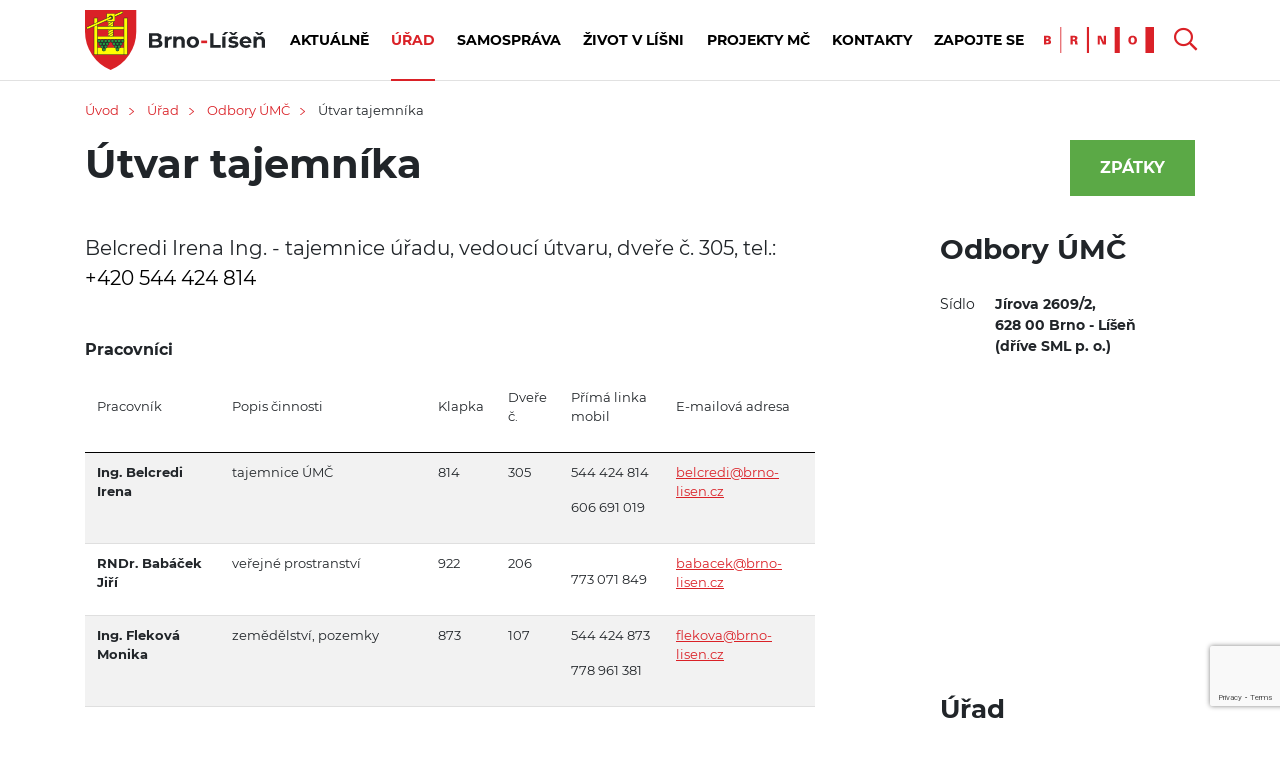

--- FILE ---
content_type: text/html; charset=UTF-8
request_url: https://www.brno-lisen.cz/utvar-tajemnika/t8317?date=2019-04-06
body_size: 14634
content:
<!DOCTYPE HTML>
<html lang="cs">
<head>
		<link rel="preconnect" href="https://static.viaaurea.eu" crossorigin>
	<link rel="preload" href="https://static.viaaurea.eu/fontawesome/5/webfonts/fa-regular-400.woff2" as="font" type="font/woff2" crossorigin>
	<link rel="preload" href="https://static.viaaurea.eu/fontawesome/5/webfonts/fa-light-300.woff2" as="font" type="font/woff2" crossorigin>
	<link rel="preload" href="https://static.viaaurea.eu/fontawesome/5/webfonts/fa-solid-900.woff2" as="font" type="font/woff2" crossorigin>
	<link rel="preload" href="https://static.viaaurea.eu/fontawesome/5/webfonts/fa-brands-400.woff2" as="font" type="font/woff2" crossorigin>

	<script type="text/plain" data-cookiecategory="analytics">(function(w,d,s,l,i){ w[l]=w[l]||[];w[l].push({ 'gtm.start':
	new Date().getTime(),event:'gtm.js'});var f=d.getElementsByTagName(s)[0],
	j=d.createElement(s),dl=l!='dataLayer'?'&l='+l:'';j.async=true;j.src=
	'https://www.googletagmanager.com/gtm.js?id='+i+dl;f.parentNode.insertBefore(j,f);
	})(window,document,'script','dataLayer','GTM-WN2RKFX');</script>


	<!-- Google tag (gtag.js) -->
	<script async src="https://www.googletagmanager.com/gtag/js?id=G-9QXCLLPTS2"></script>
	<script>
	  window.dataLayer = window.dataLayer || [];
	  function gtag(){ dataLayer.push(arguments);}
	  gtag('js', new Date());

	  gtag('config', 'G-9QXCLLPTS2');
	</script>


	<script type="text/javascript" src="/redesign/lib/lazyload-master/dist/lazyload.min.js"></script>
	<title>Útvar tajemníka - Brno-Líšeň</title>
<meta http-equiv="Content-Type" content="text/html; charset=utf-8" />
<meta http-equiv="Content-Script-Type" content="text/javascript" />
<meta http-equiv="Content-Style-Type" content="text/css" />
<meta http-equiv="Content-Language" content="cs" />
<meta name="author" content="Městská část Brno-Líšeň" />
<meta name="og:site_name" content="Městská část Brno-Líšeň" />
<meta name="og:title" content="Útvar tajemníka" />
<meta name="og:type" content="article" />
<link rel="image_src" href="/img/front/lisen/logo.png" />
<link rel="stylesheet" type="text/css" href="/css/prettyPhoto.css" />
<link rel="stylesheet" type="text/css" href="/css/jquery.modalbox.css" />
<link rel="stylesheet" type="text/css" href="/redesign/lib/bootstrap-4.1.3-dist/css/bootstrap.min.css" />
<link rel="stylesheet" type="text/css" href="/redesign/lib/jquery-ui.css" />
<link rel="stylesheet" type="text/css" href="/redesign/lib/malihu-custom-scrollbar-plugin-master/jquery.mCustomScrollbar.min.css" />
<link rel="stylesheet" type="text/css" href="/redesign/css/solution.css" />
<link rel="stylesheet" type="text/css" href="/tmp/lessphp_1250229b5c4a3da1e4ae74a9511076c660cc4500.css" />
<script type="text/javascript" src="/redesign/lib/jquery.min.js"></script>
<script type="text/javascript" src="/redesign/lib/jquery-migrate.min.js"></script>
<script type="text/javascript" src="/js/jquery.prettyPhoto.js"></script>
<script type="text/javascript" src="/js/jquery.modalbox.js"></script>
<script type="text/javascript" src="/js/jquery.cycle.js"></script>
<script type="text/javascript" src="/js/parseuri.js"></script>
<script type="text/javascript" src="/js/md5.js"></script>
<script type="text/javascript" src="/js/nette.js"></script>
<script type="text/javascript" src="/js/core/jquery.live.validation.js"></script>
<script type="text/javascript" src="/js/tooltip.js"></script>
<script type="text/javascript" src="/js/forms.js"></script>
<script type="text/javascript" src="/js/front/loginform.js"></script>
<script type="text/javascript" src="/js/swfobject.js"></script>
<script type="text/javascript" src="/redesign/lib/jquery-ui.js"></script>
<script type="text/javascript" src="/redesign/js/isInViewport.js"></script>
<script type="text/javascript" src="/redesign/js/jquery.history.js"></script>
<script type="text/javascript" src="/redesign/js/jquery.modalbox.js"></script>
<script type="text/javascript" src="/redesign/lib/isotope/isotope.pkgd.min.js"></script>
<script type="text/javascript" src="/js/core/calendar/calendar.js"></script>
<script type="text/javascript" src="/js/core/calendar/lang/calendar-cs.js"></script>
<script type="text/javascript" src="/js/core/calendar/calendar-setup.js"></script>
<script type="text/javascript" src="/redesign/lib/cookieconsent/cookieconsent.js"></script>
<script type="text/javascript" src="/redesign/js/project.js?v=3"></script>
<script type="text/javascript" src="/redesign/js/redesign.js?v=4"></script>
<script type="text/javascript" src="/redesign/lib/jquery-basictable/jquery.basictable.min.js"></script>
<script type="text/javascript" src="/redesign/lib/jquery-on-screen/index.js"></script>
<script type="text/javascript" src="https://maps.googleapis.com/maps/api/js?v=3.exp&amp;libraries=places&amp;key=AIzaSyBp_j2h44n-Jfky-zhNJZRjU3J45eHWD1M"></script>
<script type="text/javascript" src="/redesign/lib/malihu-custom-scrollbar-plugin-master/jquery.mCustomScrollbar.concat.min.js"></script>
<script type="text/javascript" src="/redesign/js/project-bl.js"></script>
<script type="text/javascript" src="/js/front/search.js"></script>
<script type="text/javascript" src="/js/core/update.scale.js"></script>
<script type="text/javascript">

var Obfuscator = new function() {
	var useAllowCopy = 1;
	var useMailtoSecure = 1;

	/**
	 * Dekodovani emailu.
	 * @param {type} email
	 * @returns {String}
	 */
	this.decodeEmail = function (email) {
		var result = "";
		for(i = 0; i < email.length; i++)
		{ // zvysi ASCII hodnotu znaku o odpovidajici hodnotu v kodu
			result += String.fromCharCode(parseInt(email[i]) + parseInt("654981065".charAt(i % 9)));
		}

		return result;
	}

	/**
	* Odmlzeni emailu.
	* @param {type} item
	* @returns {emailObfuscate.result|String}
	*/
	this.obfuscate = function (email, mailto) {
		var pattern_plaintext = new RegExp(/\[obfuscate_1_([0-9\|]*)\]/);
		var pattern_mailto = new RegExp(/\[obfuscate_3_([0-9\|]*)\]/);

		if(pattern_plaintext.test(email)) { // email v plaintextu
			email = email.replace("[obfuscate_1_|", "");
			email = email.replace("]", "");
			email = email.split("|");
			email = this.decodeEmail(email);
			return "<obfus-first content=\"@\">" + email.replace("@", "</obfus-first><obfus-second>") + "</obfus-second>";
		} else if(pattern_mailto.test(email)) { // email v plaintextu
			if(!useMailtoSecure || mailto)
			{
				email = email.replace("[obfuscate_3_|", "");
				email = email.replace("]", "");
				email = email.split("|");
				email = this.decodeEmail(email);
			}
			return email;
		} else { // email v tagu
			email = email.replace("[obfuscate_2_|", "");
			email = email.replace("]", "");
			email = email.split("|");
			email = this.decodeEmail(email);
			return email;
		}
	}

	/**
	* Vykresli zamlzene emaily do dokumentu.
	* @returns {undefined}
	*/
	this.renderEmails = function (string) {
		if(useMailtoSecure) {
			var items = string.match(/\[obfuscate_([0-9]{1})_([0-9\|]*)\]/ig);
		} else {
			var items = string.match(/\[obfuscate_([0-9]{1})_([0-9\|]*)\]/ig);
		}

		if(!items) return false; // zadne emaily k parsovani

		for(var i = 0; i < items.length; i++) {
			string = string.replace(items[i], this.obfuscate(items[i], false));
		}

		return string;
	}

	/**
	 * Umozni vykopirovani emailu i se znakem "@".
	 */
	this.allowCopy = function () {
		if(useAllowCopy)
		{
			var items = document.getElementsByTagName("obfus-first");
			var el;
			var content;
			for (var i = 0; i < items.length; i++) {
				el = items[i];
				content = window.getComputedStyle(el, ":after").content;
				if((content == "attr(content)" || content == "'@'") && el.getAttribute("content") != "") {
					el.setAttribute("content", "");
					el.innerHTML += "@";
				}
			}
		}
	}

	/**
	* Zabezpeceni mailto: odkazu - odmlzi se az po udalosti click()
	*/
	this.secureMailto = function () {
		if(useMailtoSecure)
		{
			me = this;
			$('a[href^="mailto:"]').click(function(e) {
				e.preventDefault();
				var mailto = $(this).attr("href");
				mailto = mailto.replace('mailto:', '');
				window.location.href = "mailto:" + me.obfuscate(mailto, true);
			});
		}
	}
};


/**
 * Ekvivalent jquery $(document).ready()
 *
 * @param {type} funcName
 * @param {type} baseObj
 * @returns {undefined}
 * */
(function(funcName, baseObj) {
    baseObj = baseObj || window;
    var readyList = [];
    var readyFired = false;
    var readyEventHandlersInstalled = false;

    function ready() {
        if (!readyFired) {
            readyFired = true;
            for (var i = 0; i < readyList.length; i++) {
                readyList[i].fn.call(window, readyList[i].ctx);
            }
            readyList = [];
        }
    }

    function readyStateChange() {
        if ( document.readyState === "complete" ) {
            ready();
        }
    }
    baseObj[funcName] = function(callback, context) {
        if (readyFired) {
            setTimeout(function() {callback(context);}, 1);
            return;
        } else {
            readyList.push({fn: callback, ctx: context});
        }

        if (document.readyState === "complete") {
            setTimeout(ready, 1);
        } else if (!readyEventHandlersInstalled) {
            if (document.addEventListener) {
                document.addEventListener("DOMContentLoaded", ready, false);
                window.addEventListener("load", ready, false);
            } else {
                document.attachEvent("onreadystatechange", readyStateChange);
                window.attachEvent("onload", ready);
            }
            readyEventHandlersInstalled = true;
        }
    }
})("docReady", window);


/**
 * DOM ready.
 *
 * @returns {undefined}
*/
$(document).ready(function() {
	$(".obfus-container").each(function() {
		var html = $(this).html();
		$(this).html(Obfuscator.renderEmails(html));
	});
	Obfuscator.allowCopy();
	Obfuscator.secureMailto();
	$(".obfus-container").show();
});


/**
 * Upravena funkce
 *
 * @param {type} id
 * @param {type} html
 * @returns {undefined}
 */
nette.updateSnippet = function(id, html)
	{
		var el = document.getElementById(id);
		if (el) {
			var obfusString;
			if(obfusString = Obfuscator.renderEmails(html.replace(/<script(.|\s)*?\/script>/g, ""))) {
				el.innerHTML = obfusString;
			} else {
				el.innerHTML = html.replace(/<script(.|\s)*?\/script>/g, "");
			}
			Obfuscator.allowCopy();
		}
		setTimeout(function() {js_evalScripts(html)}, 10);
	};


</script>
<style>
	obfus-first:after { content: attr(content); }
	obfus-first, obfus-second, obfus-container { display: inline !important; margin: 0px !important; padding: 0px !important; }
</style>

	<link async href="https://static.viaaurea.eu/fontawesome/5/css/all.min.css?v=12" rel="stylesheet" type="text/css">

	<meta name="theme-color" content="#163f53">
	<meta name="viewport" content="width=device-width">


	<link rel="stylesheet" href="/css/front/print.css" type="text/css" media="print" />
	<link rel="alternate" type="application/rss+xml" title="RSS" href="/rss.xml" />


	<script type="text/javascript">
		window.dataLayer = window.dataLayer || [];
		function gtag(){ dataLayer.push(arguments);}
	</script>
</head>
<body>
	<noscript><iframe src="https://www.googletagmanager.com/ns.html?id=GTM-WN2RKFX" height="0" width="0" style="display:none;visibility:hidden"></iframe></noscript>


<div class="sb-site">


	<div id="topPanel" class="redesign">
		<div id="topPanelStripe">
			<div class="container">
				<div class="row">
					<div id="logo">
						<a href="/" title="MČ Brno Líšeň">
							<img src="/redesign/img/svg/header-logo3.svg" alt="Brno Líšeň" />
						</a>
					</div>
					<div class="responsive-on responsive-header">
						<div class="hamburger-logo">
							<img class="hamburger-open" src="/redesign/img/svg/responsive-menu.svg">
							<img class="hamburger-close" src="/redesign/img/svg/mini-close.svg">
						</div>
					</div>
					<div class="top-menu-wrapper responsive">

						<div class="search-open" id="close-search" style="display: none;">
							<div class="search-wrapper">
								<div id="search">
<form action="/vysledky-vyhledavani" method="post" name="searchForm" id="searchForm" onsubmit="return validateSearchForm(this, function(element) {})"><input type="text" data-type="keywords" class="text" name="searchForm_search" id="searchForm_search" value="Hledat" /><script type="text/javascript">/* <![CDATA[ */ $('#searchForm_search').click(function(){
			var type = $(this).attr("type");
			if (type == "checkbox" || type == "radio") {
				$(this).focus();
			}
		});$('#searchForm_search').blur(function(){var valid = function(){ return {ok: true, message : ''}}; res=valid(); if(!res.ok){$(this).invalid(res)} else {$(this).valid(res)}}) /*]]>*/</script><input type="submit" class="button" name="searchForm__submit" id="searchForm__submit" value="" /><script type="text/javascript">/* <![CDATA[ */ $('#searchForm__submit').click(function(){
			var type = $(this).attr("type");
			if (type == "checkbox" || type == "radio") {
				$(this).focus();
			}
		});$('#searchForm__submit').blur(function(){var valid = function(){ return {ok: true, message : ''}}; res=valid(); if(!res.ok){$(this).invalid(res)} else {$(this).valid(res)}}) /*]]>*/</script>		<i class="ico far fa-search"></i>
<div><input type="hidden" name="__form[]" value="searchForm" /></div>
</form>
<script type="text/javascript">
/* <![CDATA[ */
validateSearchForm = function(sender, callback) {
	var element, message, res;
	form_validated = true;
return true;
}

resetSearchForm = function () {
	
			fil = document.getElementsByName('searchForm');
			fil = fil[0];
            noreset = [];
			if (fil && fil.elements) {
				for (i=0; i<fil.elements.length; i++) {
					e = fil.elements[i];
					if(jQuery.inArray(e.name, noreset) > -1) continue;
					if (e.name != '__form[]') {

						switch (e.type) {
							case 'text':
							case 'hidden':
							case 'password':
								e.value = '';
							break;

							case 'checkbox':
							case 'radio':
								e.checked = false;
							break;

							case 'select-one':
							case 'select-multiple':
								for (var j=0; j<e.options.length; j++) {
									e.options[j].selected = false;
								}

								if (e.options.length>0){
									//kvuli IE - bez nasledujiciho by i pres selected=false nechal vybranou posledni volbu.
									e.options[0].selected = true;
									e.options[0].selected = false;
								}
							break;
						}
					}
				}
		}
		if(fil.onsubmit != 'undefined') {
			fil.onsubmit();
		}
		else fil.submit()
}

/* ]]> */
</script>
</div>

							</div>
						</div>


						<div id="topMenu">
	<ul id="topMenuFirst">
						<li class="firstlevel menu-first ">
			<a class="firstlevel" href="/archiv-aktualit?date=2019-04-06">
				Aktuálně
							</a>
					</li>
								<li class="firstlevel  active">
			<a class="firstlevel" href="/kontaktni-udaje-uradu-mestske-casti-brno-lisen/t8255?date=2019-04-06">
				Úřad
							</a>
						<span class="handle"></span>
			<div class="topMenuSecond">
				<ul>
										<li class=" ">
						<a href="/povinne-informace/t1176?date=2019-04-06">
							Povinné informace
						</a>
											</li>
										<li class=" ">
						<a href="/potrebuji-si-vyridit">
							Potřebuji si vyřídit
						</a>
											</li>
										<li class=" ">
						<a href="/elektronicka-uredni-deska/s1?date=2019-04-06">
							Elektronická úřední deska
						</a>
											</li>
										<li class=" active opened ">
						<a href="/odbory-umc/s84?date=2019-04-06">
							Odbory ÚMČ
						</a>
											</li>
										<li class=" ">
						<a href="/rozpocet-prehled-hospodareni-a-zaverecne-ucty/t1337?date=2019-04-06">
							Rozpočet, závěrečné účty
						</a>
											</li>
										<li class=" ">
						<a href="/dotace-z-rozpoctu-mc/t1632?date=2019-04-06">
							Dotace z rozpočtu MČ
						</a>
											</li>
										<li class=" ">
						<a href="/verejne-zakazky">
							Veřejné zakázky
						</a>
											</li>
										<li class=" ">
						<a href="/volna-mista-a-vyberova-rizeni/t3992?date=2019-04-06">
							Volná místa a výběrová řízení
						</a>
											</li>
										<li class=" ">
						<a href="http://gis.brno.cz/mapa/mapa-majetek-mesta/">
							Parcely ve vlastnictví města Brna
						</a>
											</li>
										<li class=" ">
						<a href="/dokumenty-a-jednaci-rady/t5663?date=2019-04-06">
							Dokumenty, jednací řády
						</a>
											</li>
										<li class=" ">
						<a href="/sprava-majetku-lisen/t8356?date=2019-04-06">
							Správa majetku Líšeň
						</a>
											</li>
										<li class=" ">
						<a href="/kulturni-centrum-lisen/t8355?date=2019-04-06">
							Kulturní centrum Líšeň
						</a>
											</li>
										<li class=" ">
						<a href="/ochrana-osobnich-udaju/s76?date=2019-04-06">
							Ochrana osobních údajů
						</a>
											</li>
										<li class=" ">
						<a href="/krizove-situace/t1314?date=2019-04-06">
							Krizové řízení
						</a>
											</li>
									</ul>
				<a class="minus"></a>
			</div>
					</li>
								<li class="firstlevel ">
			<a class="firstlevel" href="/samosprava-lisne/t8408?date=2019-04-06">
				Samospráva
							</a>
						<span class="handle"></span>
			<div class="topMenuSecond">
				<ul>
										<li class=" ">
						<a href="/starosta/t8304?date=2019-04-06">
							Starosta
						</a>
											</li>
										<li class=" ">
						<a href="/i-mistostarosta/t8305?date=2019-04-06">
							I. místostarosta
						</a>
											</li>
										<li class=" ">
						<a href="/ii-mistostarostka/t8306?date=2019-04-06">
							II. místostarostka
						</a>
											</li>
										<li class=" ">
						<a href="/rada-mc/s39?date=2019-04-06">
							Rada MČ
						</a>
											</li>
										<li class=" ">
						<a href="/zastupitelstvo/s34?date=2019-04-06">
							Zastupitelstvo
						</a>
											</li>
										<li class=" ">
						<a href="/komise-rmc/s31?date=2019-04-06">
							Komise RMČ
						</a>
											</li>
										<li class=" ">
						<a href="/vybory-zmc/s41?date=2019-04-06">
							Výbory ZMČ
						</a>
											</li>
										<li class=" ">
						<a href="/koalicni-smlouva-pro-volebni-obdobi-2022-2026/t2981?date=2019-04-06">
							Koaliční smlouva
						</a>
											</li>
										<li class=" ">
						<a href="/diskuze-s-obcany/s60?date=2019-04-06">
							Diskuze s občany
						</a>
											</li>
									</ul>
				<a class="minus"></a>
			</div>
					</li>
								<li class="firstlevel ">
			<a class="firstlevel" href="/zivot-v-lisni/s16?date=2019-04-06">
				Život v Líšni
							</a>
						<span class="handle"></span>
			<div class="topMenuSecond">
				<ul>
										<li class=" ">
						<a href="/zakladni-informace-o-lisni/t1127?date=2019-04-06">
							Základní informace o Líšni
						</a>
											</li>
										<li class=" ">
						<a href="/skolstvi/s47?date=2019-04-06">
							Školství
						</a>
											</li>
										<li class=" ">
						<a href="/socialni-sluzby/s64?date=2019-04-06">
							Sociální služby
						</a>
											</li>
										<li class=" ">
						<a href="/deti-a-rodina/s48?date=2019-04-06">
							Děti a rodina
						</a>
											</li>
										<li class=" ">
						<a href="/seniori/s61?date=2019-04-06">
							Senioři
						</a>
											</li>
										<li class=" ">
						<a href="/zdravotnictvi/s8?date=2019-04-06">
							Zdravotnictví
						</a>
											</li>
										<li class=" ">
						<a href="/kultura/s4?date=2019-04-06">
							Kultura
						</a>
											</li>
										<li class=" ">
						<a href="/sport/s7?date=2019-04-06">
							Sport
						</a>
											</li>
										<li class=" ">
						<a href="/spolky-a-sdruzeni/s11?date=2019-04-06">
							Spolky a sdružení
						</a>
											</li>
										<li class=" ">
						<a href="/doprava/s12?date=2019-04-06">
							Doprava
						</a>
											</li>
										<li class=" ">
						<a href="/zivotni-prostredi/s65?date=2019-04-06">
							Životní prostředí
						</a>
											</li>
										<li class=" ">
						<a href="/bezpecnost/s10?date=2019-04-06">
							Bezpečnost
						</a>
											</li>
										<li class=" ">
						<a href="/lisenske-noviny/t1124?date=2019-04-06">
							Líšeňské noviny
						</a>
											</li>
										<li class=" ">
						<a href="/historie-lisne/s102?date=2019-04-06">
							Historie Líšně
						</a>
											</li>
										<li class=" ">
						<a href="/farmarske-trhy-v-lisni-informace-pro-farmare-a-prodejce/t1458?date=2019-04-06">
							Farmářské trhy
						</a>
											</li>
										<li class=" ">
						<a href="/reportaze-a-videa-o-lisni/s116?date=2019-04-06">
							Reportáže a videa o Líšni
						</a>
											</li>
									</ul>
				<a class="minus"></a>
			</div>
					</li>
								<li class="firstlevel ">
			<a class="firstlevel" href="/projekty-mc/s67?date=2019-04-06">
				Projekty MČ
							</a>
						<span class="handle"></span>
			<div class="topMenuSecond">
				<ul>
										<li class=" ">
						<a href="/lisenska-rokle/s63?date=2019-04-06">
							Líšeňská rokle
						</a>
											</li>
										<li class=" ">
						<a href="/namesti-karla-iv/s97?date=2019-04-06">
							Náměstí Karla IV.
						</a>
											</li>
										<li class=" ">
						<a href="/parkovaci-dum-vlkova/s115?date=2019-04-06">
							Parkovací dům Vlkova
						</a>
											</li>
										<li class=" ">
						<a href="/kostelicek/s53?date=2019-04-06">
							Kostelíček
						</a>
											</li>
										<li class=" ">
						<a href="/orlovna/s113?date=2019-04-06">
							Orlovna
						</a>
											</li>
										<li class=" ">
						<a href="/park-trnkova/s74?date=2019-04-06">
							Park Trnkova
						</a>
											</li>
										<li class=" ">
						<a href="/park-houbalova/s77?date=2019-04-06">
							Park Houbalova
						</a>
											</li>
										<li class=" ">
						<a href="/regenerace-obecnich-bytu/s66?date=2019-04-06">
							Regenerace obecních bytů
						</a>
											</li>
										<li class=" ">
						<a href="/projekty-z-dotaci/s72?date=2019-04-06">
							Projekty z dotací
						</a>
											</li>
										<li class=" ">
						<a href="/dum-pro-seniory/s105?date=2019-04-06">
							Dům pro seniory
						</a>
											</li>
										<li class=" ">
						<a href="/rekontrukce-zahrady-delnaku/s110?date=2019-04-06">
							Rekontrukce zahrady Dělňáku
						</a>
											</li>
										<li class=" ">
						<a href="/kamerovy-system-pro-lisen/s112?date=2019-04-06">
							Kamerový systém pro Líšeň
						</a>
											</li>
										<li class=" ">
						<a href="/fotovoltaika/s111?date=2019-04-06">
							Fotovoltaika
						</a>
											</li>
										<li class=" ">
						<a href="/investice/t10342?date=2019-04-06">
							Investice
						</a>
											</li>
										<li class=" ">
						<a href="/sportovni-hala/t10987?date=2019-04-06">
							Sportovní hala
						</a>
											</li>
										<li class=" ">
						<a href="/nebytove-prostory/t11395?date=2019-04-06">
							Nebytové prostory
						</a>
											</li>
									</ul>
				<a class="minus"></a>
			</div>
					</li>
								<li class="firstlevel ">
			<a class="firstlevel" href="/kontaktni-udaje-uradu-mestske-casti-brno-lisen/t8255?date=2019-04-06">
				Kontakty
							</a>
					</li>
								<li class="firstlevel  menu-almost-last">
			<a class="firstlevel" href="/contact/edit/">
				Zapojte se
							</a>
						<span class="handle"></span>
			<div class="topMenuSecond">
				<ul>
										<li class=" ">
						<a href="/parkovaci-dum-vlkova-anketa-pro-obyvatele/t8675?date=2019-04-06">
							Anketa
						</a>
											</li>
										<li class=" ">
						<a href="/vase-namety-a-pripominky/t1324?date=2019-04-06">
							Vaše podněty
						</a>
											</li>
										<li class="  active opened login">
						<a href="/prihlaseni">
							Můj účet: přihlásit se
						</a>
											</li>
										<li class="  active opened login">
						<a href="/registrace">
							Můj účet: registrovat se
						</a>
											</li>
									</ul>
				<a class="minus"></a>
			</div>
					</li>
				



    </ul>
</div>
					</div>
					<div id="rightPanel">
												<div class="brno-logo responsive">
							<a href="https://www.brno.cz" target="_blank" title="Brno"><img src="/redesign/img/svg/header-brno.svg" alt="Brno" /></a>
						</div>
						<div class="search responsive">
							<div class="search-button-open opened">
								<i class="far fa-search"></i>
							</div>
							<div class="search-button-close" style="display: none;">
								<i class="far fa-times"></i>
							</div>
						</div>

						<script type="text/javascript">
							$(function(){

								$('#rightPanel .search .search-button-open').on('click',function(){
									$(this).toggleClass('opened');
									$('.search-button-close').toggleClass('opened');
									$('#close-search').toggleClass('open');
								});
								$('.search-button-close').on('click',function(){
									$('#rightPanel .search .search-button-open').toggleClass('opened');
									$(this).toggleClass('opened');
									$('#close-search').toggleClass('open');
								});
							});
						</script>
											</div>
				</div>
			</div>
		</div>
	</div>

		
	
	<div id="content">



<div id="snippet--flashmessages"></div>

		
				<div class="container">
			<div class="row">
				<div class="col-12">
					
<div id="navi">
		<a href="/">Úvod</a><span class="divider"><img class="rotate-180" src="/redesign/img/svg/arrow-big.svg"></span>
		<a href="/urad/s15?date=2019-04-06">Úřad</a><span class="divider"><img class="rotate-180" src="/redesign/img/svg/arrow-big.svg"></span>
		<a href="/odbory-umc/s84?date=2019-04-06">Odbory ÚMČ</a><span class="divider"><img class="rotate-180" src="/redesign/img/svg/arrow-big.svg"></span>
		Útvar tajemníka
</div>

				</div>
			</div>
		</div>
		


		<div class="container content-container">
	<div class="row">
		<div class="col-md-12">
			<div class="heading">
				<h1>Útvar tajemníka</h1>				<a href="/odbory-umc/s84?date=2019-04-06" class="button green d-none d-lg-block">Zpátky</a>
							</div>
								</div>
				<div class="col-lg-8 col-sm-12 text-content">



			<div class="perex">

				<p>Belcredi&nbsp;Irena Ing. - tajemnice úřadu, vedoucí útvaru, dveře č. 305, tel.: <a href="tel:+420544424814" class="phone-number-link">+420 544 424 814</a></p>

			</div>



			<p style="text-align: justify"><b>Pracovníci</b></p>

<div class="object">

	
																																		

	

		<table cellpadding="3" cellspacing="0">
			<tbody>
				<tr>
					<th style="text-align: left;">
						<p>Pracovník</p>
					</th>
					<th>
					<p style="text-align: left;">Popis činnosti</p>
					</th>
					<th>
					<p style="text-align: left;">Klapka </p>
					</th>
					<th>
					<p style="text-align: left;">Dveře č.</p>
					</th>
					<th>
					<p style="text-align: left;">Přímá linka<br>mobil</p>
					</th>
					<th style="text-align: left;">
					<p>E-mailová adresa</p>
					</th>
				</tr>

									<tr>
						<td valign="top">
							<strong>
								
								Ing. Belcredi Irena
								
							</strong><br />
						 </td>
						<td valign="top">tajemnice ÚMČ</td>
						<td valign="top">
							814
						</td>
						<td valign="top">305</td>
						<td style="white-space:nowrap" valign="top">
							<p>544 424 814</p>
							<p>606 691 019</p>
						</td>
						<td><font xxx-color="#009900"><a href="mailto:[obfuscate_3_|92|96|104|90|106|100|100|99|59|92|109|106|102|37|107|105|109|96|104|41|95|113]"><span class="obfus-container">[obfuscate_1_|92|96|104|90|106|100|100|99|59|92|109|106|102|37|107|105|109|96|104|41|95|113]</span></a></td>
					</tr>
									<tr>
						<td valign="top">
							<strong>
								
								RNDr. Babáček Jiří
								
							</strong><br />
						 </td>
						<td valign="top">veřejné prostranství</td>
						<td valign="top">
							922
						</td>
						<td valign="top">206</td>
						<td style="white-space:nowrap" valign="top">
							<p></p>
							<p>773 071 849</p>
						</td>
						<td><font xxx-color="#009900"><a href="mailto:[obfuscate_3_|92|92|94|88|91|100|107|58|93|108|105|107|36|100|104|115|95|105|40|94|118]"><span class="obfus-container">[obfuscate_1_|92|92|94|88|91|100|107|58|93|108|105|107|36|100|104|115|95|105|40|94|118]</span></a></td>
					</tr>
									<tr>
						<td valign="top">
							<strong>
								
								Ing. Fleková Monika
								
							</strong><br />
						 </td>
						<td valign="top">zemědělství, pozemky</td>
						<td valign="top">
							873
						</td>
						<td valign="top">107</td>
						<td style="white-space:nowrap" valign="top">
							<p>544 424 873</p>
							<p>778 961 381</p>
						</td>
						<td><font xxx-color="#009900"><a href="mailto:[obfuscate_3_|96|103|97|98|103|117|97|58|93|108|105|107|36|100|104|115|95|105|40|94|118]"><span class="obfus-container">[obfuscate_1_|96|103|97|98|103|117|97|58|93|108|105|107|36|100|104|115|95|105|40|94|118]</span></a></td>
					</tr>
									<tr>
						<td valign="top">
							<strong>
								
								Horáková Eva
								
							</strong><br />
						 </td>
						<td valign="top">samospr., informace, sekretariát</td>
						<td valign="top">
							841
						</td>
						<td valign="top">304</td>
						<td style="white-space:nowrap" valign="top">
							<p>544 424 841</p>
							<p>775 731 194</p>
						</td>
						<td><font xxx-color="#009900"><a href="mailto:[obfuscate_3_|98|106|110|88|99|110|118|91|59|92|109|106|102|37|107|105|109|96|104|41|95|113]"><span class="obfus-container">[obfuscate_1_|98|106|110|88|99|110|118|91|59|92|109|106|102|37|107|105|109|96|104|41|95|113]</span></a></td>
					</tr>
									<tr>
						<td valign="top">
							<strong>
								
								Ing. Kovanda Petr
								
							</strong><br />
						 </td>
						<td valign="top">investiční technik</td>
						<td valign="top">
							834
						</td>
						<td valign="top">301</td>
						<td style="white-space:nowrap" valign="top">
							<p>544 424 834</p>
							<p>775 858 371</p>
						</td>
						<td><font xxx-color="#009900"><a href="mailto:[obfuscate_3_|101|106|114|88|102|99|97|58|93|108|105|107|36|100|104|115|95|105|40|94|118]"><span class="obfus-container">[obfuscate_1_|101|106|114|88|102|99|97|58|93|108|105|107|36|100|104|115|95|105|40|94|118]</span></a></td>
					</tr>
									<tr>
						<td valign="top">
							<strong>
								
								Ing. Kubový Petr
								
							</strong><br />
						 </td>
						<td valign="top">investiční technik</td>
						<td valign="top">
							870
						</td>
						<td valign="top">106</td>
						<td style="white-space:nowrap" valign="top">
							<p>544 424 870</p>
							<p>773 445 101</p>
						</td>
						<td><font xxx-color="#009900"><a href="mailto:[obfuscate_3_|101|112|94|102|110|120|64|92|109|104|106|41|99|97|114|101|104|41|93|117]"><span class="obfus-container">[obfuscate_1_|101|112|94|102|110|120|64|92|109|104|106|41|99|97|114|101|104|41|93|117]</span></a></td>
					</tr>
									<tr>
						<td valign="top">
							<strong>
								
								Kůs Ivan
								
							</strong><br />
						 </td>
						<td valign="top">pozemní komunikace</td>
						<td valign="top">
							878
						</td>
						<td valign="top">301</td>
						<td style="white-space:nowrap" valign="top">
							<p>544 424 878</p>
							<p>724 353 945</p>
						</td>
						<td><font xxx-color="#009900"><a href="mailto:[obfuscate_3_|101|112|111|55|90|113|110|105|40|102|100|111|92|102|45|99|116]"><span class="obfus-container">[obfuscate_1_|101|112|111|55|90|113|110|105|40|102|100|111|92|102|45|99|116]</span></a></td>
					</tr>
									<tr>
						<td valign="top">
							<strong>
								
								Ing. Pantůčková Jana
								
							</strong><br />
						 </td>
						<td valign="top">investiční technik</td>
						<td valign="top">
							818
						</td>
						<td valign="top">301</td>
						<td style="white-space:nowrap" valign="top">
							<p>544 424 818</p>
							<p>773 785 244</p>
						</td>
						<td><font xxx-color="#009900"><a href="mailto:[obfuscate_3_|106|92|106|107|109|98|107|105|113|91|59|94|105|102|110|45|102|100|109|96|106|37|91|121]"><span class="obfus-container">[obfuscate_1_|106|92|106|107|109|98|107|105|113|91|59|94|105|102|110|45|102|100|109|96|106|37|91|121]</span></a></td>
					</tr>
									<tr>
						<td valign="top">
							<strong>
								
								Rychtářová Martina
								
							</strong><br />
						 </td>
						<td valign="top">kulturní referent</td>
						<td valign="top">
							
						</td>
						<td valign="top">108</td>
						<td style="white-space:nowrap" valign="top">
							<p></p>
							<p>777 573 962</p>
						</td>
						<td><font xxx-color="#009900"><a href="mailto:[obfuscate_3_|108|116|95|95|108|96|114|105|113|91|59|94|105|102|110|45|102|100|109|96|106|37|91|121]"><span class="obfus-container">[obfuscate_1_|108|116|95|95|108|96|114|105|113|91|59|94|105|102|110|45|102|100|109|96|106|37|91|121]</span></a></td>
					</tr>
									<tr>
						<td valign="top">
							<strong>
								
								Mgr. Staněk David
								
							</strong><br />
						 </td>
						<td valign="top">životní prostředí</td>
						<td valign="top">
							877
						</td>
						<td valign="top">206</td>
						<td style="white-space:nowrap" valign="top">
							<p>544 424 877</p>
							<p>608 270 652</p>
						</td>
						<td><font xxx-color="#009900"><a href="mailto:[obfuscate_3_|109|111|93|101|93|106|64|92|109|104|106|41|99|97|114|101|104|41|93|117]"><span class="obfus-container">[obfuscate_1_|109|111|93|101|93|106|64|92|109|104|106|41|99|97|114|101|104|41|93|117]</span></a></td>
					</tr>
									<tr>
						<td valign="top">
							<strong>
								
								Bc. Šebelová Hana
								
							</strong><br />
						 </td>
						<td valign="top">silniční správní úřad, referát přestupků</td>
						<td valign="top">
							862
						</td>
						<td valign="top">301, 204</td>
						<td style="white-space:nowrap" valign="top">
							<p>544 424 862</p>
							<p></p>
						</td>
						<td><font xxx-color="#009900"><a href="mailto:[obfuscate_3_|109|96|94|92|100|110|118|91|59|92|109|106|102|37|107|105|109|96|104|41|95|113]"><span class="obfus-container">[obfuscate_1_|109|96|94|92|100|110|118|91|59|92|109|106|102|37|107|105|109|96|104|41|95|113]</span></a></td>
					</tr>
							</tbody>
		</table>
	


</div>
<!-- table cellpadding="3" cellspacing="0" style="xxx-font-size:13px" xxx-width="100%">
	<tbody>
		<tr>
			<th style="text-align: left;">Pracovník</th>
			<th>
			<p style="text-align: left;">Popis činnosti</p>
			</th>
			<th>
			<p style="text-align: left;">Dveře č.</p>
			</th>
			<th>
			<p style="text-align: left;">Telefon</p>
			</th>
		</tr>
		<tr>
			<td valign="top"><strong>Horáková Eva</strong></td>
			<td valign="top">samospráva, sekretariát, informace, podatelna</td>
			<td valign="top">304</td>
			<td valign="top">
			<p><a href="tel:+420544424841" title="+420 544 424 841">+420 544 424 841</a></p>
			</td>
		</tr>
		<tr>
			<td valign="top"><strong>Pantůčková Jana Ing.</strong></td>
			<td valign="top">investiční technik</td>
			<td valign="top">301</td>
			<td valign="top">
			<p><a href="tel:+420544424818" title="+420 544 424 818">+420 544 424 818</a>, <a href="tel:+420778481747" title="+420 778 481 747">+420 778 481 747</a></p>
			</td>
		</tr>
		<tr>
			<td valign="top"><strong>Fleková Monika, Ing.</strong></td>
			<td valign="top">zemědělství, pozemky</td>
			<td valign="top">107</td>
			<td valign="top">
			<p><a href="tel:+420544424873" title="+420 544 424 873">+420 544 424 873</a></p>
			</td>
		</tr>
		<tr>
			<td valign="top"><strong>Babáček Jiří RNDr.</strong></td>
			<td valign="top">veřejné prostranství</td>
			<td valign="top">206</td>
			<td valign="top">
			<p><a href="tel:+420773071849" title="+420 773 071 849">+420 773 071 849</a></p>
			</td>
		</tr>
		<tr>
			<td valign="top"><strong>Kovanda Petr Ing.</strong></td>
			<td valign="top">investiční technik</td>
			<td valign="top">301</td>
			<td valign="top">
			<p><a href="tel:+420544424834" title="+420 544 424 834">+420 544 424 834</a>, <a href="tel:+420775858371" title="+420 775 858 371">+420 775 858 371</a></p>
			</td>
		</tr>
		<tr>
			<td valign="top"><strong>Kůs Ivan</strong></td>
			<td valign="top">pozemní komunikace</td>
			<td valign="top">301</td>
			<td valign="top">
			<p><a href="tel:+420544424878" title="+420 544 424 878">+420 544 424 878</a></p>
			</td>
		</tr>
		<tr>
			<td valign="top"><strong>Staněk David, Mgr.</strong></td>
			<td valign="top">životní prostředí</td>
			<td valign="top">206</td>
			<td valign="top">
			<p><a href="tel:+420544424877" title="+420 544 424 877">+420 544 424 877</a></p>
			</td>
		</tr>
	</tbody>
</table -->

<p><i>V čele útvaru stojí jako vedoucí odboru tajemník ÚMČ. Samostatně řídí činnost svého útvaru a za jeho činnost kompletně zodpovídá.</i></p>

<p><b><u>Poslání</u>:</b><br />
<i>Posláním útvaru tajemníka je zabezpečování kvalitních lidských zdrojů potřebných pro úspěšnou činnost ÚMČ, realizace programů zvyšování kvalifikace managerů, specialistů a dalších profesních skupin. </i></p>

<p><b><u>Vybrané působnosti</u></b>:</p>

<ul>
	<li>organizační zabezpečení dalšího odborného vzdělávání zaměstnanců</li>
	<li>organizační zabezpečení jednání rady a zastupitelstva</li>
	<li>zabezpečení evidence úrazů a pracovních nehod</li>
	<li>zabezpečení agendy sekretariátu</li>
	<li>zabezpečení výběrových řízení</li>
	<li>poskytování informací podle z.č. 106/1999 Sb.</li>
	<li>podatelna</li>
	<li>zabezpečení činnosti investic</li>
	<li>zabezpečení výkonu státní správy v oblasti zemědělství, životního prostředí a lesního hospodářství<br />
	- povolování a evidence zemědělských podnikatelů<br />
	- zabezpečení úkolů RMČ a ZMČ v oblasti zemědělství a majetkové agendy<br />
	- smluvní ošetření pozemků ZPF k dočasnému využití<br />
	- hlášení stanovištví včelstev<br />
	- přidělování evidenčních čísel pro rekreační objekty, garáže a jiné stavby ( mimo rodinné domy)</li>
	<li>zabezpečení činnosti v oblasti vodního hospodářství, životního prostředí, dopravy, veřejného prostranství</li>
	<li>zabezpečení činnosti výkonu státní správy na místních komunikacích</li>
	<li>zabezpečení výkonu státní správy v oblasti vodního hospodářství, životního prostředí</li>
	<li>veřejné osvětlení a energetika</li>
	<li>zabezpečení úkolů odboru v samostatné působnosti obce uložených RMČ a ZMČ v oblasti životního prostředí, dopravy</li>
</ul>

<p> </p>


		</div>

		<div class="col-lg-3 col-sm-12 offset-lg-1 sidemenu">
									<div class="contact-info">				<div class="info">

						<div><h3>Odbory ÚMČ</h3>

<table border="0" cellpadding="0" cellspacing="0" style="width: 100%;">
	<tbody>
		<tr>
			<td>Sídlo</td>
			<td><strong>Jírova 2609/2,<br />
			628 00 Brno - Líšeň (dříve SML p. o.)</strong></td>
		</tr>
	</tbody>
</table>
</div>
				</div>
								<div class="maps">
					<div id="maps-8317">
						<iframe src="https://www.google.com/maps/embed/v1/place?q=49.208005%2C+16.686094&key=AIzaSyBp_j2h44n-Jfky-zhNJZRjU3J45eHWD1M" width="100%" height="280" frameborder="no"></iframe>
						<br><br>
					</div>
				</div>
							</div>
			
			
			            			
<div class="sidemenu-title">
	<h2>Úřad</h2>
</div>

<div class="sidemenu-menu level-0">
		<div class="sidemenu-item">
			<a class="" href="/povinne-informace/t1176?date=2019-04-06">Povinné informace</a>
		</div>
		<div class="sidemenu-item">
			<a class="" href="/potrebuji-si-vyridit">Potřebuji si vyřídit</a>
		</div>
		<div class="sidemenu-item">
			<a class="" href="/elektronicka-uredni-deska/s1?date=2019-04-06">Elektronická úřední deska</a>
		</div>
		<div class="sidemenu-item">
			<a class="active" href="/odbory-umc/s84?date=2019-04-06">Odbory ÚMČ</a>
		</div>
		<div class="sidemenu-item">
			<a class="" href="/rozpocet-prehled-hospodareni-a-zaverecne-ucty/t1337?date=2019-04-06">Rozpočet, závěrečné účty</a>
		</div>
		<div class="sidemenu-item">
			<a class="" href="/dotace-z-rozpoctu-mc/t1632?date=2019-04-06">Dotace z rozpočtu MČ</a>
		</div>
		<div class="sidemenu-item">
			<a class="" href="/verejne-zakazky">Veřejné zakázky</a>
		</div>
		<div class="sidemenu-item">
			<a class="" href="/volna-mista-a-vyberova-rizeni/t3992?date=2019-04-06">Volná místa a výběrová řízení</a>
		</div>
		<div class="sidemenu-item">
			<a class="" href="http://gis.brno.cz/mapa/mapa-majetek-mesta/">Parcely ve vlastnictví města Brna</a>
		</div>
		<div class="sidemenu-item">
			<a class="" href="/dokumenty-a-jednaci-rady/t5663?date=2019-04-06">Dokumenty, jednací řády</a>
		</div>
		<div class="sidemenu-item">
			<a class="" href="/sprava-majetku-lisen/t8356?date=2019-04-06">Správa majetku Líšeň</a>
		</div>
		<div class="sidemenu-item">
			<a class="" href="/kulturni-centrum-lisen/t8355?date=2019-04-06">Kulturní centrum Líšeň</a>
		</div>
		<div class="sidemenu-item">
			<a class="" href="/ochrana-osobnich-udaju/s76?date=2019-04-06">Ochrana osobních údajů</a>
		</div>
		<div class="sidemenu-item">
			<a class="" href="/krizove-situace/t1314?date=2019-04-06">Krizové řízení</a>
		</div>
</div>



		</div>
	</div>
</div>


<div class="container-separator"></div>


<div class="container content-container">
	<div class="row">

		<div class="col-md-12 text-content">







			


			
			
			<div id="snippet--relatedTextsByTag">			<div class="text-list">
				<div class="subtitle">
					<h2>Související články</h2>
				</div>


<div class="row texts">
	

                    <div class="col-xl-3 col-lg-4 col-md-6 col-sm-12 news-item-wrapper filter ">
<div class="news-item">
		<a href="/agenda-centralniho-stavebniho-uradu/t10664?date=2019-04-06"  class="overlay-link"></a>
	<span class="item-image" style="background-image:url('/data/images/thumb/12292_4e55d6e790.png');">

		<span class="more-button button-download">		</span>
	</span>
	<span class="item-text">
		<span class="title">Agenda Centrálního stavebního úřadu</span>
		<span class="text">




			<span class="date" data-toggle="tooltip" title="Vyvěšeno dne">24. 6. 2024</span>

				<span class="tags">
						<a class="tag main" href="/urad/s15?date=2019-04-06">
							Úřad
						</a>
						<a class="tag sub" href="/odbory-umc/s22?date=2019-04-06">
							Odbory ÚMČ
						</a>
						<a class="tag sub" href="/odbory-umc/s84?date=2019-04-06">
							Odbory ÚMČ
						</a>
				</span>

		</span>
	</span>
</div>            </div>
        	</div>

			</div>
</div>			
<div id="snippet--"></div>			<div id="responsible-box">
	Poslední úprava: 17. 2. 2025. 		<span> Za správnost obsahu odpovídá <a href="#responsible-form">Libuše Axmannová</a>.</span>
</div>
<script type="text/javascript">
$(document).ready(function() {
	$('#responsible-box a').click(function(){
		$('#responsible-form').slideDown();
	});
});
</script>
<div id="responsible-form">
	<div class="rf-form">
		<div>
			Kontakt: Libuše Axmannová, <script type="text/javascript">ma("zc.nesil-onrb*avonnamxa");</script>
			<span>, tel.: <a href="tel:544424825">544424825</a></span>
		</div>
	</div>

	<br>
	<strong>Zašlete nám dotaz k této stránce nebo informace pro její doplnění:</strong><br>
	<div class="form basic-form">

		<form action="/utvar-tajemnika/t8317?date=2019-04-06&amp;do=responsible-form-submit" method="post" name="form" id="form" onsubmit="return validateForm(this, function(element) {})">
		<div class="form-item">
			<label class="required" for="form_rf_name">Vaše jméno</label>
			<input type="text" class="input" name="form_rf_name" id="form_rf_name" maxlength="255" value="" />
		</div>
		<div class="form-item">
			<label class="required" for="form_rf_email">Váš e-mail</label>
			<input type="text" class="input" name="form_rf_email" id="form_rf_email" maxlength="255" value="" />
		</div>
		<div class="form-item">
			<label class="required" for="form_rf_text">Text</label>
			<textarea cols="20" rows="5" name="form_rf_text" class="input" id="form_rf_text"></textarea>
		</div>
		<div class="form-item">
			<div>
				
				
				<script src="https://www.google.com/recaptcha/api.js?render=6LeMU-UiAAAAAIvvY1bVDlfI_3GpO28QTbDXyHSF"></script>
			
			<script type="text/javascript">
			$("#form").on("submit", function(){
				var el = document.getElementById('form_c');
				if(el.value && el.value.length) return true;

				grecaptcha.ready(function () {
					grecaptcha.execute('6LeMU-UiAAAAAIvvY1bVDlfI_3GpO28QTbDXyHSF', { action: "submit" }).then(function (token) {
						el.value = token;
						document.getElementById('form').submit();
					});
				});

				return false;
			});
			</script>
		<input type="hidden" name="form_c" class="input" id="form_c" value="" />
			</div>
		</div>
		<div class="form-item button-item">
			<div>Položky označené<span class="required">*</span> jsou povinné.<br>Více o <a href="/informacni-povinnosti-ve-smyslu-c-13-gdrp/t6665" target="_blank">zpracování osobních údajů</a></div>
			<div class="mt-3"><input type="submit" class="button" name="form__send" id="form__send" value="Odeslat" /></div>
		</div>
		<div><input type="hidden" name="__form[]" value="form" /></div>
</form>
<script type="text/javascript">
/* <![CDATA[ */
validateForm = function(sender, callback) {
	var element, message, res;
	do {
	element = document.getElementById('form_rf_name');
	;if(element == undefined) {res = true; var val = undefined}
	else var val = element.value.replace(/^\s+/, '').replace(/\s+$/, '');
	if(val != undefined) res = val!='' && val!="";
	if (!res) { message = "Vypl\u0148te povinnou polo\u017eku: Va\u0161e jm\u00e9no"; if (element) element.focus(); alert(message); if(callback != undefined) callback(element); return false; }
	} while(0);

	do {
	element = document.getElementById('form_rf_email');
	;if(element == undefined) {res = true; var val = undefined}
	else var val = element.value.replace(/^\s+/, '').replace(/\s+$/, '');
	if(val != undefined) res = val!='' && val!="";
	if (!res) { message = "Vypl\u0148te povinnou polo\u017eku: V\u00e1\u0161 e-mail"; if (element) element.focus(); alert(message); if(callback != undefined) callback(element); return false; }
	element = document.getElementById('form_rf_email');
	;if(element == undefined) {res = true; var val = undefined}
	else var val = element.value.replace(/^\s+/, '').replace(/\s+$/, '');
	if(val != undefined) res = /^(?:[\w\!\#\$\%\&'\*\+\-\/\=\?\^\`\{\|\}\~]+\.)*[\w\!\#\$\%\&'\*\+\-\/\=\?\^\`\{\|\}\~]+@(?:(?:(?:[a-zA-Z0-9_](?:[a-zA-Z0-9_\-](?!\.)){0,61}[a-zA-Z0-9_-]?\.)+[a-zA-Z0-9_](?:[a-zA-Z0-9_\-](?!$)){0,61}[a-zA-Z0-9_]?)|(?:\[(?:(?:[01]?\d{1,2}|2[0-4]\d|25[0-5])\.){3}(?:[01]?\d{1,2}|2[0-4]\d|25[0-5])\]))$/i.test(val);
	if (!res) { message = "Zadejte pros\u00edm e-mailovou adresu ve spr\u00e1vn\u00e9m tvaru."; if (element) element.focus(); alert(message); if(callback != undefined) callback(element); return false; }
	} while(0);

	do {
	element = document.getElementById('form_rf_text');
	;if(element == undefined) {res = true; var val = undefined}
	else var val = element.value.replace(/^\s+/, '').replace(/\s+$/, '');
	if(val != undefined) res = val!='' && val!="";
	if (!res) { message = "Vypl\u0148te povinnou polo\u017eku: Text"; if (element) element.focus(); alert(message); if(callback != undefined) callback(element); return false; }
	} while(0);

	form_validated = true;
return true;
}

resetForm = function () {
	
			fil = document.getElementsByName('form');
			fil = fil[0];
            noreset = [];
			if (fil && fil.elements) {
				for (i=0; i<fil.elements.length; i++) {
					e = fil.elements[i];
					if(jQuery.inArray(e.name, noreset) > -1) continue;
					if (e.name != '__form[]') {

						switch (e.type) {
							case 'text':
							case 'hidden':
							case 'password':
								e.value = '';
							break;

							case 'checkbox':
							case 'radio':
								e.checked = false;
							break;

							case 'select-one':
							case 'select-multiple':
								for (var j=0; j<e.options.length; j++) {
									e.options[j].selected = false;
								}

								if (e.options.length>0){
									//kvuli IE - bez nasledujiciho by i pres selected=false nechal vybranou posledni volbu.
									e.options[0].selected = true;
									e.options[0].selected = false;
								}
							break;
						}
					}
				}
		}
		if(fil.onsubmit != 'undefined') {
			fil.onsubmit();
		}
		else fil.submit()
}

/* ]]> */
</script>

	</div>
</div>
		</div>



	</div>


	</div>
				

	</div>

		
		<div id="footer">
		<div class="container">
			<div class="row">
				<div class="col-lg-3 col-md-6 col-sm-12 pt-2 pb-2 footerSection">
					<div class="">
						<div class="bold">Statutární město Brno<br />MČ Brno-Líšeň</div>
                        <br />
						<div>Jírova 2<br />628 00 Brno</div>
					</div>
				</div>
				<div class="col-lg-3 col-md-6 col-sm-12 pt-2 pb-2 footerSection">
					<div class="">
						<div class="">
							<span>Spojovatelka</span>
							<br />
							<a href="tel:544424811" class="green bold">544 424 811</a>
						</div>
                        <br />
						<div class="">
							<span>E-mail</span>
							<br />
							<a href="mailto:[obfuscate_3_|106|106|96|88|108|100|108|104|92|40|103|101|106|93|109|64|92|109|104|106|42|90|114]" class="green bold"><span class="obfus-container">[obfuscate_1_|106|106|96|88|108|100|108|104|92|40|103|101|106|93|109|64|92|109|104|106|42|90|114]</span></a>
							<br />
							<a href="mailto:[obfuscate_3_|99|105|98|102|56|97|114|104|106|39|103|101|106|93|109|46|93|117]" class="green bold"><span class="obfus-container">[obfuscate_1_|99|105|98|102|56|97|114|104|106|39|103|101|106|93|109|46|93|117]</span></a>
							<br />
							<a href="mailto:[obfuscate_3_|113|96|94|100|89|114|116|95|109|58|93|110|101|103|44|108|99|110|95|105|42|90|114]" class="green bold"><span class="obfus-container">[obfuscate_1_|113|96|94|100|89|114|116|95|109|58|93|110|101|103|44|108|99|110|95|105|42|90|114]</span></a>
						</div>
					</div>
				</div>
				<div class="col-lg-3 col-md-6 col-sm-12 pt-2 pb-2 footerSection">
					<div class="">
						<div class="">
							<span>IČ</span>
							<br />
							<span class="bold">44992785</span>
						</div>
                        <br />
						<div class="">
							<span>ID datové schránky</span>
							<br />
							<span class="bold">u8jbv72</span>
						</div>
					</div>
				</div>
				<div class="col-lg-3 col-md-6 col-sm-12 pt-2 pb-2 footerSection">
					<div class="">
						<div class="">
							<a href="/prohlaseni-o-pristupnosti/t8373" class="green bold">Prohlášení o přístupnosti</a><br>
							<a href="#" onclick="if(cc)cc.showSettings();return false" class="green bold">Nastavení soukromí</a>
						</div>
					</div>
				</div>
			</div>
		</div>
	</div>

					<div id="async-loader" class="async-loader"><span></span></div>
	<div id="program-overlay"></div>

</div>

<script type="text/javascript" src="/redesign/js/popper.min.js" async="async"></script>
<script type="text/javascript" src="/redesign/js/tooltip.min.js" async="async"></script>

	<script type="text/javascript">

	var cc = null;
	window.addEventListener('load', function(){

		// obtain plugin
		cc = initCookieConsent();

		// run plugin with your configuration
		cc.run({
			 current_lang: 'cs',
			 autoclear_cookies: true,                   // default: false
			 theme_css: '/redesign/lib/cookieconsent/cookieconsent.css',  // 🚨 replace with a valid path
			 page_scripts: true,                        // default: false
			 autorun: true,
			 force_consent: false,
			 hide_from_bots: true,

			 gui_options: {
				  consent_modal: {
						layout: 'cloud',               // box/cloud/bar
						position: 'bottom center',     // bottom/middle/top + left/right/center
						transition: 'slide'             // zoom/slide
				  },
				  settings_modal: {
						layout: 'box',                 // box/bar
						transition: 'slide'            // zoom/slide
				  }
			 },
			 onAccept: function(cookie){

				if(cc.allowedCategory('targeting') || cc.allowedCategory('analytics')){
					(function(w,d,s,l,i){ w[l]=w[l]||[];w[l].push({ 'gtm.start':
					new Date().getTime(),event:'gtm.js'});var f=d.getElementsByTagName(s)[0],
					j=d.createElement(s),dl=l!='dataLayer'?'&l='+l:'';j.async=true;j.src=
					'https://www.googletagmanager.com/gtm.js?id='+i+dl;f.parentNode.insertBefore(j,f);
					})(window,document,'script','dataLayer','GTM-WN2RKFX');
				}

				gtag('consent', 'default', {
					'ad_storage': 'denied',
					'analytics_storage': 'denied',
					'functionality_storage': 'denied',
					'personalization_storage': 'denied',
					'security_storage': 'denied'
				});

				gtag('consent', 'update', {
					'ad_storage': cc.allowedCategory('targeting') ? 'granted' : 'denied',
					'analytics_storage': cc.allowedCategory('analytics') ? 'granted' : 'denied',
					'functionality_storage': "denied",
					'personalization_storage': "denied",
					'security_storage': "denied"
				});

			 },
			 onChange: function(cookie, changed_categories){

				gtag('consent', 'update', {
					'ad_storage': cc.allowedCategory('targeting') ? 'granted' : 'denied',
					'analytics_storage': cc.allowedCategory('analytics') ? 'granted' : 'denied',
					'functionality_storage': "denied",
					'personalization_storage': "denied",
					'security_storage': "denied"
				});

			 },
			 languages: {
				  'cs': {
						consent_modal: {
							 title: 'Nastavení soukromí',
							 description: 'Tyto webové stránky používají k poskytování služeb, personalizaci reklam a analýze návštěvnosti soubory cookie. <button type="button" data-cc="c-settings" class="cc-link">Podrobné nastavení</button>',
							 primary_btn: {
								  text: 'Přijmout vše',
								  role: 'accept_all'              // 'accept_selected' or 'accept_all'
							 },
							 secondary_btn: {
								  text: 'Odmítnout vše',
								  role: 'accept_necessary'        // 'settings' or 'accept_necessary'
							 }
						},

						settings_modal: {
							 title: 'Nastavení soukromí',
							 save_settings_btn: 'Uložit volby',
							 accept_all_btn: 'Přijmout vše',
							 reject_all_btn: 'Odmítnout vše',
							 close_btn_label: 'Zavřít',
							 cookie_table_headers: [
								  { col1: 'Název'},
								  { col2: 'Expirace'},
								  { col3: 'Popis'}
							 ],
							 blocks: [
								  {
										title: '',
										description: 'Tyto webové stránky používají k poskytování služeb, personalizaci reklam a analýze návštěvnosti soubory cookie. Níže můžete povolit či zakázat ukládání cookies v kategoriích dle použití. Čtěte informace o <a href="https://www.brno-lisen.cz/informacni-povinnosti-ve-smyslu-c-13-gdpr/t6665" target="_blank" class="cc-link">zpracování osobních údajů</a>.'
								  }, {
										title: 'Cookies nezbytné pro správné fungování webu',
										description: 'Tyto cookies jsou nezbytné pro správné fungování stránek, přihlašování, odesílání formulářů atd. Tento druh cookies nelze odmítnout, protože by došlo k omezení funkčnosti webových stránek.',
										toggle: {
											 value: 'necessary',
											 enabled: true,
											 readonly: true          // cookie categories with readonly=true are all treated as "necessary cookies"
										},
										cookie_table: [             // list of all expected cookies
											 {
												  col1: 'nette-browser',
												  col2: 'sezení',
												  col3: 'Sledování platnosti session frameworkem Nette.'
											 },
											 {
												  col1: 'PHPSESSID',
												  col2: 'sezení',
												  col3: 'Identifikace sezení uživatele.'
											 }
										]
									}, {
										title: 'Výkonnostní analytické soubory cookie',
										description: 'Výkonnostní soubory cookie, které nám pomáhají měřit výkon webových stránek a zlepšují vaši zkušenost. Při používání výkonnostních cookies neukládáme žádné osobní údaje a informace získané prostřednictvím těchto cookies používáme pouze v agregované a anonymizované podobě.',
										toggle: {
											 value: 'analytics',     // your cookie category
											 enabled: false,
											 readonly: false
										},
										cookie_table: [             // list of all expected cookies
											 {
												  col1: '^_ga',
												  col2: '2 roky',
												  col3: 'Google Analytics',
												  is_regex: true
											 },
											 {
												  col1: '_gid',
												  col2: '1 den',
												  col3: 'Google Analytics',
											 }
										]
								  }, {
										title: 'Marketingové soubory cookie',
										description: 'Marketingové soubory cookie, které používáme ke sledování aktivity uživatelů a relací, abychom mohli poskytovat službu uzpůsobenou osobním potřebám, a jež jsou nastaveny třetími stranami se kterými provádíme reklamní kampaně a umožňují nám poskytovat reklamy relevantní pro vás.',
										toggle: {
											 value: 'targeting',
											 enabled: false,
											 readonly: false
										},
										cookie_table: [             // list of all expected cookies
											 											 {
												  col1: 'SL_C_.*',
												  col2: '13 měsíců',
												  col3: 'SmartLook - unikátní anonymní identifikátor návštěvníka',
												  is_regex: true
											 }
										]

								  }, {
										title: 'Více informací',
										description: 'Máte-li dotazy ohledně zpracování osobních údajů, neváhejte nás <a class="cc-link" href="https://www.brno-lisen.cz/kontaktni-udaje-uradu-mestske-casti-brno-lisen/t8255">kontaktovat</a>.',
								  }
							 ]
						}
				  }
			 }
		});
	});

  </script>


</body>
</html>


--- FILE ---
content_type: text/html; charset=utf-8
request_url: https://www.google.com/recaptcha/api2/anchor?ar=1&k=6LeMU-UiAAAAAIvvY1bVDlfI_3GpO28QTbDXyHSF&co=aHR0cHM6Ly93d3cuYnJuby1saXNlbi5jejo0NDM.&hl=en&v=7gg7H51Q-naNfhmCP3_R47ho&size=invisible&anchor-ms=20000&execute-ms=15000&cb=iwj528jqb3o1
body_size: 48132
content:
<!DOCTYPE HTML><html dir="ltr" lang="en"><head><meta http-equiv="Content-Type" content="text/html; charset=UTF-8">
<meta http-equiv="X-UA-Compatible" content="IE=edge">
<title>reCAPTCHA</title>
<style type="text/css">
/* cyrillic-ext */
@font-face {
  font-family: 'Roboto';
  font-style: normal;
  font-weight: 400;
  font-stretch: 100%;
  src: url(//fonts.gstatic.com/s/roboto/v48/KFO7CnqEu92Fr1ME7kSn66aGLdTylUAMa3GUBHMdazTgWw.woff2) format('woff2');
  unicode-range: U+0460-052F, U+1C80-1C8A, U+20B4, U+2DE0-2DFF, U+A640-A69F, U+FE2E-FE2F;
}
/* cyrillic */
@font-face {
  font-family: 'Roboto';
  font-style: normal;
  font-weight: 400;
  font-stretch: 100%;
  src: url(//fonts.gstatic.com/s/roboto/v48/KFO7CnqEu92Fr1ME7kSn66aGLdTylUAMa3iUBHMdazTgWw.woff2) format('woff2');
  unicode-range: U+0301, U+0400-045F, U+0490-0491, U+04B0-04B1, U+2116;
}
/* greek-ext */
@font-face {
  font-family: 'Roboto';
  font-style: normal;
  font-weight: 400;
  font-stretch: 100%;
  src: url(//fonts.gstatic.com/s/roboto/v48/KFO7CnqEu92Fr1ME7kSn66aGLdTylUAMa3CUBHMdazTgWw.woff2) format('woff2');
  unicode-range: U+1F00-1FFF;
}
/* greek */
@font-face {
  font-family: 'Roboto';
  font-style: normal;
  font-weight: 400;
  font-stretch: 100%;
  src: url(//fonts.gstatic.com/s/roboto/v48/KFO7CnqEu92Fr1ME7kSn66aGLdTylUAMa3-UBHMdazTgWw.woff2) format('woff2');
  unicode-range: U+0370-0377, U+037A-037F, U+0384-038A, U+038C, U+038E-03A1, U+03A3-03FF;
}
/* math */
@font-face {
  font-family: 'Roboto';
  font-style: normal;
  font-weight: 400;
  font-stretch: 100%;
  src: url(//fonts.gstatic.com/s/roboto/v48/KFO7CnqEu92Fr1ME7kSn66aGLdTylUAMawCUBHMdazTgWw.woff2) format('woff2');
  unicode-range: U+0302-0303, U+0305, U+0307-0308, U+0310, U+0312, U+0315, U+031A, U+0326-0327, U+032C, U+032F-0330, U+0332-0333, U+0338, U+033A, U+0346, U+034D, U+0391-03A1, U+03A3-03A9, U+03B1-03C9, U+03D1, U+03D5-03D6, U+03F0-03F1, U+03F4-03F5, U+2016-2017, U+2034-2038, U+203C, U+2040, U+2043, U+2047, U+2050, U+2057, U+205F, U+2070-2071, U+2074-208E, U+2090-209C, U+20D0-20DC, U+20E1, U+20E5-20EF, U+2100-2112, U+2114-2115, U+2117-2121, U+2123-214F, U+2190, U+2192, U+2194-21AE, U+21B0-21E5, U+21F1-21F2, U+21F4-2211, U+2213-2214, U+2216-22FF, U+2308-230B, U+2310, U+2319, U+231C-2321, U+2336-237A, U+237C, U+2395, U+239B-23B7, U+23D0, U+23DC-23E1, U+2474-2475, U+25AF, U+25B3, U+25B7, U+25BD, U+25C1, U+25CA, U+25CC, U+25FB, U+266D-266F, U+27C0-27FF, U+2900-2AFF, U+2B0E-2B11, U+2B30-2B4C, U+2BFE, U+3030, U+FF5B, U+FF5D, U+1D400-1D7FF, U+1EE00-1EEFF;
}
/* symbols */
@font-face {
  font-family: 'Roboto';
  font-style: normal;
  font-weight: 400;
  font-stretch: 100%;
  src: url(//fonts.gstatic.com/s/roboto/v48/KFO7CnqEu92Fr1ME7kSn66aGLdTylUAMaxKUBHMdazTgWw.woff2) format('woff2');
  unicode-range: U+0001-000C, U+000E-001F, U+007F-009F, U+20DD-20E0, U+20E2-20E4, U+2150-218F, U+2190, U+2192, U+2194-2199, U+21AF, U+21E6-21F0, U+21F3, U+2218-2219, U+2299, U+22C4-22C6, U+2300-243F, U+2440-244A, U+2460-24FF, U+25A0-27BF, U+2800-28FF, U+2921-2922, U+2981, U+29BF, U+29EB, U+2B00-2BFF, U+4DC0-4DFF, U+FFF9-FFFB, U+10140-1018E, U+10190-1019C, U+101A0, U+101D0-101FD, U+102E0-102FB, U+10E60-10E7E, U+1D2C0-1D2D3, U+1D2E0-1D37F, U+1F000-1F0FF, U+1F100-1F1AD, U+1F1E6-1F1FF, U+1F30D-1F30F, U+1F315, U+1F31C, U+1F31E, U+1F320-1F32C, U+1F336, U+1F378, U+1F37D, U+1F382, U+1F393-1F39F, U+1F3A7-1F3A8, U+1F3AC-1F3AF, U+1F3C2, U+1F3C4-1F3C6, U+1F3CA-1F3CE, U+1F3D4-1F3E0, U+1F3ED, U+1F3F1-1F3F3, U+1F3F5-1F3F7, U+1F408, U+1F415, U+1F41F, U+1F426, U+1F43F, U+1F441-1F442, U+1F444, U+1F446-1F449, U+1F44C-1F44E, U+1F453, U+1F46A, U+1F47D, U+1F4A3, U+1F4B0, U+1F4B3, U+1F4B9, U+1F4BB, U+1F4BF, U+1F4C8-1F4CB, U+1F4D6, U+1F4DA, U+1F4DF, U+1F4E3-1F4E6, U+1F4EA-1F4ED, U+1F4F7, U+1F4F9-1F4FB, U+1F4FD-1F4FE, U+1F503, U+1F507-1F50B, U+1F50D, U+1F512-1F513, U+1F53E-1F54A, U+1F54F-1F5FA, U+1F610, U+1F650-1F67F, U+1F687, U+1F68D, U+1F691, U+1F694, U+1F698, U+1F6AD, U+1F6B2, U+1F6B9-1F6BA, U+1F6BC, U+1F6C6-1F6CF, U+1F6D3-1F6D7, U+1F6E0-1F6EA, U+1F6F0-1F6F3, U+1F6F7-1F6FC, U+1F700-1F7FF, U+1F800-1F80B, U+1F810-1F847, U+1F850-1F859, U+1F860-1F887, U+1F890-1F8AD, U+1F8B0-1F8BB, U+1F8C0-1F8C1, U+1F900-1F90B, U+1F93B, U+1F946, U+1F984, U+1F996, U+1F9E9, U+1FA00-1FA6F, U+1FA70-1FA7C, U+1FA80-1FA89, U+1FA8F-1FAC6, U+1FACE-1FADC, U+1FADF-1FAE9, U+1FAF0-1FAF8, U+1FB00-1FBFF;
}
/* vietnamese */
@font-face {
  font-family: 'Roboto';
  font-style: normal;
  font-weight: 400;
  font-stretch: 100%;
  src: url(//fonts.gstatic.com/s/roboto/v48/KFO7CnqEu92Fr1ME7kSn66aGLdTylUAMa3OUBHMdazTgWw.woff2) format('woff2');
  unicode-range: U+0102-0103, U+0110-0111, U+0128-0129, U+0168-0169, U+01A0-01A1, U+01AF-01B0, U+0300-0301, U+0303-0304, U+0308-0309, U+0323, U+0329, U+1EA0-1EF9, U+20AB;
}
/* latin-ext */
@font-face {
  font-family: 'Roboto';
  font-style: normal;
  font-weight: 400;
  font-stretch: 100%;
  src: url(//fonts.gstatic.com/s/roboto/v48/KFO7CnqEu92Fr1ME7kSn66aGLdTylUAMa3KUBHMdazTgWw.woff2) format('woff2');
  unicode-range: U+0100-02BA, U+02BD-02C5, U+02C7-02CC, U+02CE-02D7, U+02DD-02FF, U+0304, U+0308, U+0329, U+1D00-1DBF, U+1E00-1E9F, U+1EF2-1EFF, U+2020, U+20A0-20AB, U+20AD-20C0, U+2113, U+2C60-2C7F, U+A720-A7FF;
}
/* latin */
@font-face {
  font-family: 'Roboto';
  font-style: normal;
  font-weight: 400;
  font-stretch: 100%;
  src: url(//fonts.gstatic.com/s/roboto/v48/KFO7CnqEu92Fr1ME7kSn66aGLdTylUAMa3yUBHMdazQ.woff2) format('woff2');
  unicode-range: U+0000-00FF, U+0131, U+0152-0153, U+02BB-02BC, U+02C6, U+02DA, U+02DC, U+0304, U+0308, U+0329, U+2000-206F, U+20AC, U+2122, U+2191, U+2193, U+2212, U+2215, U+FEFF, U+FFFD;
}
/* cyrillic-ext */
@font-face {
  font-family: 'Roboto';
  font-style: normal;
  font-weight: 500;
  font-stretch: 100%;
  src: url(//fonts.gstatic.com/s/roboto/v48/KFO7CnqEu92Fr1ME7kSn66aGLdTylUAMa3GUBHMdazTgWw.woff2) format('woff2');
  unicode-range: U+0460-052F, U+1C80-1C8A, U+20B4, U+2DE0-2DFF, U+A640-A69F, U+FE2E-FE2F;
}
/* cyrillic */
@font-face {
  font-family: 'Roboto';
  font-style: normal;
  font-weight: 500;
  font-stretch: 100%;
  src: url(//fonts.gstatic.com/s/roboto/v48/KFO7CnqEu92Fr1ME7kSn66aGLdTylUAMa3iUBHMdazTgWw.woff2) format('woff2');
  unicode-range: U+0301, U+0400-045F, U+0490-0491, U+04B0-04B1, U+2116;
}
/* greek-ext */
@font-face {
  font-family: 'Roboto';
  font-style: normal;
  font-weight: 500;
  font-stretch: 100%;
  src: url(//fonts.gstatic.com/s/roboto/v48/KFO7CnqEu92Fr1ME7kSn66aGLdTylUAMa3CUBHMdazTgWw.woff2) format('woff2');
  unicode-range: U+1F00-1FFF;
}
/* greek */
@font-face {
  font-family: 'Roboto';
  font-style: normal;
  font-weight: 500;
  font-stretch: 100%;
  src: url(//fonts.gstatic.com/s/roboto/v48/KFO7CnqEu92Fr1ME7kSn66aGLdTylUAMa3-UBHMdazTgWw.woff2) format('woff2');
  unicode-range: U+0370-0377, U+037A-037F, U+0384-038A, U+038C, U+038E-03A1, U+03A3-03FF;
}
/* math */
@font-face {
  font-family: 'Roboto';
  font-style: normal;
  font-weight: 500;
  font-stretch: 100%;
  src: url(//fonts.gstatic.com/s/roboto/v48/KFO7CnqEu92Fr1ME7kSn66aGLdTylUAMawCUBHMdazTgWw.woff2) format('woff2');
  unicode-range: U+0302-0303, U+0305, U+0307-0308, U+0310, U+0312, U+0315, U+031A, U+0326-0327, U+032C, U+032F-0330, U+0332-0333, U+0338, U+033A, U+0346, U+034D, U+0391-03A1, U+03A3-03A9, U+03B1-03C9, U+03D1, U+03D5-03D6, U+03F0-03F1, U+03F4-03F5, U+2016-2017, U+2034-2038, U+203C, U+2040, U+2043, U+2047, U+2050, U+2057, U+205F, U+2070-2071, U+2074-208E, U+2090-209C, U+20D0-20DC, U+20E1, U+20E5-20EF, U+2100-2112, U+2114-2115, U+2117-2121, U+2123-214F, U+2190, U+2192, U+2194-21AE, U+21B0-21E5, U+21F1-21F2, U+21F4-2211, U+2213-2214, U+2216-22FF, U+2308-230B, U+2310, U+2319, U+231C-2321, U+2336-237A, U+237C, U+2395, U+239B-23B7, U+23D0, U+23DC-23E1, U+2474-2475, U+25AF, U+25B3, U+25B7, U+25BD, U+25C1, U+25CA, U+25CC, U+25FB, U+266D-266F, U+27C0-27FF, U+2900-2AFF, U+2B0E-2B11, U+2B30-2B4C, U+2BFE, U+3030, U+FF5B, U+FF5D, U+1D400-1D7FF, U+1EE00-1EEFF;
}
/* symbols */
@font-face {
  font-family: 'Roboto';
  font-style: normal;
  font-weight: 500;
  font-stretch: 100%;
  src: url(//fonts.gstatic.com/s/roboto/v48/KFO7CnqEu92Fr1ME7kSn66aGLdTylUAMaxKUBHMdazTgWw.woff2) format('woff2');
  unicode-range: U+0001-000C, U+000E-001F, U+007F-009F, U+20DD-20E0, U+20E2-20E4, U+2150-218F, U+2190, U+2192, U+2194-2199, U+21AF, U+21E6-21F0, U+21F3, U+2218-2219, U+2299, U+22C4-22C6, U+2300-243F, U+2440-244A, U+2460-24FF, U+25A0-27BF, U+2800-28FF, U+2921-2922, U+2981, U+29BF, U+29EB, U+2B00-2BFF, U+4DC0-4DFF, U+FFF9-FFFB, U+10140-1018E, U+10190-1019C, U+101A0, U+101D0-101FD, U+102E0-102FB, U+10E60-10E7E, U+1D2C0-1D2D3, U+1D2E0-1D37F, U+1F000-1F0FF, U+1F100-1F1AD, U+1F1E6-1F1FF, U+1F30D-1F30F, U+1F315, U+1F31C, U+1F31E, U+1F320-1F32C, U+1F336, U+1F378, U+1F37D, U+1F382, U+1F393-1F39F, U+1F3A7-1F3A8, U+1F3AC-1F3AF, U+1F3C2, U+1F3C4-1F3C6, U+1F3CA-1F3CE, U+1F3D4-1F3E0, U+1F3ED, U+1F3F1-1F3F3, U+1F3F5-1F3F7, U+1F408, U+1F415, U+1F41F, U+1F426, U+1F43F, U+1F441-1F442, U+1F444, U+1F446-1F449, U+1F44C-1F44E, U+1F453, U+1F46A, U+1F47D, U+1F4A3, U+1F4B0, U+1F4B3, U+1F4B9, U+1F4BB, U+1F4BF, U+1F4C8-1F4CB, U+1F4D6, U+1F4DA, U+1F4DF, U+1F4E3-1F4E6, U+1F4EA-1F4ED, U+1F4F7, U+1F4F9-1F4FB, U+1F4FD-1F4FE, U+1F503, U+1F507-1F50B, U+1F50D, U+1F512-1F513, U+1F53E-1F54A, U+1F54F-1F5FA, U+1F610, U+1F650-1F67F, U+1F687, U+1F68D, U+1F691, U+1F694, U+1F698, U+1F6AD, U+1F6B2, U+1F6B9-1F6BA, U+1F6BC, U+1F6C6-1F6CF, U+1F6D3-1F6D7, U+1F6E0-1F6EA, U+1F6F0-1F6F3, U+1F6F7-1F6FC, U+1F700-1F7FF, U+1F800-1F80B, U+1F810-1F847, U+1F850-1F859, U+1F860-1F887, U+1F890-1F8AD, U+1F8B0-1F8BB, U+1F8C0-1F8C1, U+1F900-1F90B, U+1F93B, U+1F946, U+1F984, U+1F996, U+1F9E9, U+1FA00-1FA6F, U+1FA70-1FA7C, U+1FA80-1FA89, U+1FA8F-1FAC6, U+1FACE-1FADC, U+1FADF-1FAE9, U+1FAF0-1FAF8, U+1FB00-1FBFF;
}
/* vietnamese */
@font-face {
  font-family: 'Roboto';
  font-style: normal;
  font-weight: 500;
  font-stretch: 100%;
  src: url(//fonts.gstatic.com/s/roboto/v48/KFO7CnqEu92Fr1ME7kSn66aGLdTylUAMa3OUBHMdazTgWw.woff2) format('woff2');
  unicode-range: U+0102-0103, U+0110-0111, U+0128-0129, U+0168-0169, U+01A0-01A1, U+01AF-01B0, U+0300-0301, U+0303-0304, U+0308-0309, U+0323, U+0329, U+1EA0-1EF9, U+20AB;
}
/* latin-ext */
@font-face {
  font-family: 'Roboto';
  font-style: normal;
  font-weight: 500;
  font-stretch: 100%;
  src: url(//fonts.gstatic.com/s/roboto/v48/KFO7CnqEu92Fr1ME7kSn66aGLdTylUAMa3KUBHMdazTgWw.woff2) format('woff2');
  unicode-range: U+0100-02BA, U+02BD-02C5, U+02C7-02CC, U+02CE-02D7, U+02DD-02FF, U+0304, U+0308, U+0329, U+1D00-1DBF, U+1E00-1E9F, U+1EF2-1EFF, U+2020, U+20A0-20AB, U+20AD-20C0, U+2113, U+2C60-2C7F, U+A720-A7FF;
}
/* latin */
@font-face {
  font-family: 'Roboto';
  font-style: normal;
  font-weight: 500;
  font-stretch: 100%;
  src: url(//fonts.gstatic.com/s/roboto/v48/KFO7CnqEu92Fr1ME7kSn66aGLdTylUAMa3yUBHMdazQ.woff2) format('woff2');
  unicode-range: U+0000-00FF, U+0131, U+0152-0153, U+02BB-02BC, U+02C6, U+02DA, U+02DC, U+0304, U+0308, U+0329, U+2000-206F, U+20AC, U+2122, U+2191, U+2193, U+2212, U+2215, U+FEFF, U+FFFD;
}
/* cyrillic-ext */
@font-face {
  font-family: 'Roboto';
  font-style: normal;
  font-weight: 900;
  font-stretch: 100%;
  src: url(//fonts.gstatic.com/s/roboto/v48/KFO7CnqEu92Fr1ME7kSn66aGLdTylUAMa3GUBHMdazTgWw.woff2) format('woff2');
  unicode-range: U+0460-052F, U+1C80-1C8A, U+20B4, U+2DE0-2DFF, U+A640-A69F, U+FE2E-FE2F;
}
/* cyrillic */
@font-face {
  font-family: 'Roboto';
  font-style: normal;
  font-weight: 900;
  font-stretch: 100%;
  src: url(//fonts.gstatic.com/s/roboto/v48/KFO7CnqEu92Fr1ME7kSn66aGLdTylUAMa3iUBHMdazTgWw.woff2) format('woff2');
  unicode-range: U+0301, U+0400-045F, U+0490-0491, U+04B0-04B1, U+2116;
}
/* greek-ext */
@font-face {
  font-family: 'Roboto';
  font-style: normal;
  font-weight: 900;
  font-stretch: 100%;
  src: url(//fonts.gstatic.com/s/roboto/v48/KFO7CnqEu92Fr1ME7kSn66aGLdTylUAMa3CUBHMdazTgWw.woff2) format('woff2');
  unicode-range: U+1F00-1FFF;
}
/* greek */
@font-face {
  font-family: 'Roboto';
  font-style: normal;
  font-weight: 900;
  font-stretch: 100%;
  src: url(//fonts.gstatic.com/s/roboto/v48/KFO7CnqEu92Fr1ME7kSn66aGLdTylUAMa3-UBHMdazTgWw.woff2) format('woff2');
  unicode-range: U+0370-0377, U+037A-037F, U+0384-038A, U+038C, U+038E-03A1, U+03A3-03FF;
}
/* math */
@font-face {
  font-family: 'Roboto';
  font-style: normal;
  font-weight: 900;
  font-stretch: 100%;
  src: url(//fonts.gstatic.com/s/roboto/v48/KFO7CnqEu92Fr1ME7kSn66aGLdTylUAMawCUBHMdazTgWw.woff2) format('woff2');
  unicode-range: U+0302-0303, U+0305, U+0307-0308, U+0310, U+0312, U+0315, U+031A, U+0326-0327, U+032C, U+032F-0330, U+0332-0333, U+0338, U+033A, U+0346, U+034D, U+0391-03A1, U+03A3-03A9, U+03B1-03C9, U+03D1, U+03D5-03D6, U+03F0-03F1, U+03F4-03F5, U+2016-2017, U+2034-2038, U+203C, U+2040, U+2043, U+2047, U+2050, U+2057, U+205F, U+2070-2071, U+2074-208E, U+2090-209C, U+20D0-20DC, U+20E1, U+20E5-20EF, U+2100-2112, U+2114-2115, U+2117-2121, U+2123-214F, U+2190, U+2192, U+2194-21AE, U+21B0-21E5, U+21F1-21F2, U+21F4-2211, U+2213-2214, U+2216-22FF, U+2308-230B, U+2310, U+2319, U+231C-2321, U+2336-237A, U+237C, U+2395, U+239B-23B7, U+23D0, U+23DC-23E1, U+2474-2475, U+25AF, U+25B3, U+25B7, U+25BD, U+25C1, U+25CA, U+25CC, U+25FB, U+266D-266F, U+27C0-27FF, U+2900-2AFF, U+2B0E-2B11, U+2B30-2B4C, U+2BFE, U+3030, U+FF5B, U+FF5D, U+1D400-1D7FF, U+1EE00-1EEFF;
}
/* symbols */
@font-face {
  font-family: 'Roboto';
  font-style: normal;
  font-weight: 900;
  font-stretch: 100%;
  src: url(//fonts.gstatic.com/s/roboto/v48/KFO7CnqEu92Fr1ME7kSn66aGLdTylUAMaxKUBHMdazTgWw.woff2) format('woff2');
  unicode-range: U+0001-000C, U+000E-001F, U+007F-009F, U+20DD-20E0, U+20E2-20E4, U+2150-218F, U+2190, U+2192, U+2194-2199, U+21AF, U+21E6-21F0, U+21F3, U+2218-2219, U+2299, U+22C4-22C6, U+2300-243F, U+2440-244A, U+2460-24FF, U+25A0-27BF, U+2800-28FF, U+2921-2922, U+2981, U+29BF, U+29EB, U+2B00-2BFF, U+4DC0-4DFF, U+FFF9-FFFB, U+10140-1018E, U+10190-1019C, U+101A0, U+101D0-101FD, U+102E0-102FB, U+10E60-10E7E, U+1D2C0-1D2D3, U+1D2E0-1D37F, U+1F000-1F0FF, U+1F100-1F1AD, U+1F1E6-1F1FF, U+1F30D-1F30F, U+1F315, U+1F31C, U+1F31E, U+1F320-1F32C, U+1F336, U+1F378, U+1F37D, U+1F382, U+1F393-1F39F, U+1F3A7-1F3A8, U+1F3AC-1F3AF, U+1F3C2, U+1F3C4-1F3C6, U+1F3CA-1F3CE, U+1F3D4-1F3E0, U+1F3ED, U+1F3F1-1F3F3, U+1F3F5-1F3F7, U+1F408, U+1F415, U+1F41F, U+1F426, U+1F43F, U+1F441-1F442, U+1F444, U+1F446-1F449, U+1F44C-1F44E, U+1F453, U+1F46A, U+1F47D, U+1F4A3, U+1F4B0, U+1F4B3, U+1F4B9, U+1F4BB, U+1F4BF, U+1F4C8-1F4CB, U+1F4D6, U+1F4DA, U+1F4DF, U+1F4E3-1F4E6, U+1F4EA-1F4ED, U+1F4F7, U+1F4F9-1F4FB, U+1F4FD-1F4FE, U+1F503, U+1F507-1F50B, U+1F50D, U+1F512-1F513, U+1F53E-1F54A, U+1F54F-1F5FA, U+1F610, U+1F650-1F67F, U+1F687, U+1F68D, U+1F691, U+1F694, U+1F698, U+1F6AD, U+1F6B2, U+1F6B9-1F6BA, U+1F6BC, U+1F6C6-1F6CF, U+1F6D3-1F6D7, U+1F6E0-1F6EA, U+1F6F0-1F6F3, U+1F6F7-1F6FC, U+1F700-1F7FF, U+1F800-1F80B, U+1F810-1F847, U+1F850-1F859, U+1F860-1F887, U+1F890-1F8AD, U+1F8B0-1F8BB, U+1F8C0-1F8C1, U+1F900-1F90B, U+1F93B, U+1F946, U+1F984, U+1F996, U+1F9E9, U+1FA00-1FA6F, U+1FA70-1FA7C, U+1FA80-1FA89, U+1FA8F-1FAC6, U+1FACE-1FADC, U+1FADF-1FAE9, U+1FAF0-1FAF8, U+1FB00-1FBFF;
}
/* vietnamese */
@font-face {
  font-family: 'Roboto';
  font-style: normal;
  font-weight: 900;
  font-stretch: 100%;
  src: url(//fonts.gstatic.com/s/roboto/v48/KFO7CnqEu92Fr1ME7kSn66aGLdTylUAMa3OUBHMdazTgWw.woff2) format('woff2');
  unicode-range: U+0102-0103, U+0110-0111, U+0128-0129, U+0168-0169, U+01A0-01A1, U+01AF-01B0, U+0300-0301, U+0303-0304, U+0308-0309, U+0323, U+0329, U+1EA0-1EF9, U+20AB;
}
/* latin-ext */
@font-face {
  font-family: 'Roboto';
  font-style: normal;
  font-weight: 900;
  font-stretch: 100%;
  src: url(//fonts.gstatic.com/s/roboto/v48/KFO7CnqEu92Fr1ME7kSn66aGLdTylUAMa3KUBHMdazTgWw.woff2) format('woff2');
  unicode-range: U+0100-02BA, U+02BD-02C5, U+02C7-02CC, U+02CE-02D7, U+02DD-02FF, U+0304, U+0308, U+0329, U+1D00-1DBF, U+1E00-1E9F, U+1EF2-1EFF, U+2020, U+20A0-20AB, U+20AD-20C0, U+2113, U+2C60-2C7F, U+A720-A7FF;
}
/* latin */
@font-face {
  font-family: 'Roboto';
  font-style: normal;
  font-weight: 900;
  font-stretch: 100%;
  src: url(//fonts.gstatic.com/s/roboto/v48/KFO7CnqEu92Fr1ME7kSn66aGLdTylUAMa3yUBHMdazQ.woff2) format('woff2');
  unicode-range: U+0000-00FF, U+0131, U+0152-0153, U+02BB-02BC, U+02C6, U+02DA, U+02DC, U+0304, U+0308, U+0329, U+2000-206F, U+20AC, U+2122, U+2191, U+2193, U+2212, U+2215, U+FEFF, U+FFFD;
}

</style>
<link rel="stylesheet" type="text/css" href="https://www.gstatic.com/recaptcha/releases/7gg7H51Q-naNfhmCP3_R47ho/styles__ltr.css">
<script nonce="3Uy1JMmTV8YUdEok5eLfQg" type="text/javascript">window['__recaptcha_api'] = 'https://www.google.com/recaptcha/api2/';</script>
<script type="text/javascript" src="https://www.gstatic.com/recaptcha/releases/7gg7H51Q-naNfhmCP3_R47ho/recaptcha__en.js" nonce="3Uy1JMmTV8YUdEok5eLfQg">
      
    </script></head>
<body><div id="rc-anchor-alert" class="rc-anchor-alert"></div>
<input type="hidden" id="recaptcha-token" value="[base64]">
<script type="text/javascript" nonce="3Uy1JMmTV8YUdEok5eLfQg">
      recaptcha.anchor.Main.init("[\x22ainput\x22,[\x22bgdata\x22,\x22\x22,\[base64]/[base64]/UltIKytdPWE6KGE8MjA0OD9SW0grK109YT4+NnwxOTI6KChhJjY0NTEyKT09NTUyOTYmJnErMTxoLmxlbmd0aCYmKGguY2hhckNvZGVBdChxKzEpJjY0NTEyKT09NTYzMjA/[base64]/MjU1OlI/[base64]/[base64]/[base64]/[base64]/[base64]/[base64]/[base64]/[base64]/[base64]/[base64]\x22,\[base64]\x22,\x22YcK5wow7S8Kpw5ArwrvClx0VwohAw4nDgBPDljshFcOwFMOEch1zwoM5ZsKYHMOBXRp7KlrDvQ3Dq2DCgx/[base64]/[base64]/ClcKULMKgP8OgLwZYwrtwW8OtOm8XwoHDnQLDumdNwqpuEBTDisKXA3t/DC7DjcOWwpcYMcKWw5/Co8Ovw5zDgy4/Rm3CrcKywqLDkW0xwpPDrsOSwoo3wqvDi8KVwqbCo8K/YS4+wo/[base64]/Cmy56P8OcwrUawrp5BsK7w6LCjMOGKMKJwqjDth/ClCTCkhjDmMKjJR8gwrl/TGwewrDDhWQBFjXCjcKbH8KtAVHDssOkScOtXMK1XUXDsjHCmMOjaXUCfsOeVsKPwqnDv1/Dl3UTwpHDsMOHc8O1w4PCn1fDncONw7vDoMKmIMOuwqXDjBpVw6RULcKzw4fDjWlybVPDlhtDw43CkMK4csOOw4LDg8KeLsKqw6R/YsOvcMK0NcKlCmIcwod5wr9GwppMwpfDlVBSwrhrdX7CinEHwp7DlMOCLRwRQUVpVwLDisOgwr3DsCBow6caOwp9L35iwr0FVUImBFMVBGDCmi5Nw4jDqTDCqcKMw6nCvHJGMFU2wrPDrGXCqsO/[base64]/CisKvwrxxwpDDvCPCqkjCsMKZwqIUVnwpA3fCucO7wqjCiSbCisKSSsKmMxNTWsKOwpV0D8O5wp8GW8OxwpgFSsOpAsOCw75aCMK/[base64]/[base64]/Cp8KdHMKNw49mLsOFfTF+KnVowopkwphaEsOYBXPDnTkhL8OOwprDkcKgw4IvLRXDscOJYXRvEsKgwpfCkMKnw6jDkcOuwrPDk8Onw6vClQFlR8KnwrceXxonw4nDoiDDucO3w7nDssOBSMOiwp/CnsKWwqnCqCh/[base64]/wpnCrC94wpBTainDhcOOwpfCgcK0bVQfEwpBw6oFTMKlwrVuGcOSwozDl8O0wpzDlsKNw5oUw5XDksOiwrlnwpN0w5PCliQMfMOlTVxqwoDDisKMwq0dw6pZw73CpxABXMK/[base64]/DnsKKCGt0JH8ORMKOHkMJw4h+DsKLw47Cs1w/J2DDolrCqzYICMKhwqNxJm8pWULCg8K/w7JND8KkfsKnY0VUwpVNwpnCmWvDvMODw7bDscKiw7PDuxgew6nCt2wSwqXDhcK2ZsKow4jDoMK+cnDCsMKFYMKXccKIw6t/[base64]/CpX0sw4TCsMOkJcObw47Cl8OhSSFJw7fCgx8VwqXCgsKefGwwf8ODSzLDl8Ouwo7DjitsLsKIJSDDvcKbUQw/BMOWZmocw6zCljwWw4ZRAkvDucKMwq/Ds8ONw67DgsOzUcO4wpLCvcKCQsKMw6bCssK+w6bDqXIvZMOOwpbDj8KWw6IMP2daVMOfwp7DsUVdwrdPw4TDrBZ/wqvCjD/DhcKHw5XCjMOaw4fCk8OeIMONKcO0A8O4w54Jw4hDw6xow4PChMOTw5Y2VsKLR3XCn33CiD3DmsKzwpjDo1nCjsKtUx9sYwHCnzvDkMOoJ8OpHHvCgcKgLUoHZMOXa2DCosKOCsO7wrUceX4QwqbDpMKjwp/CoTU4wrjCtcKdF8OheMOseB3CpXVDb3nDpW/ClljDqnI8wqNOEsOMw4YFIsOPcsKWXsO+wqcVJTPDv8KSw41VO8KDwq9CwpHCpwVzw5zDuil6InVJK1/ClMKHw4kgwr7DhsOTw68gw7/Dh2IWw7MOZ8KIZ8O9S8KDwo/[base64]/w7rCkcKLwow3A8KnwqgAworDh8OPLMKwPsOow7YxGgLCuMOmw6k9Og7DgHPCqTQvw4HCoWJow5bDg8O+NcKALjIRwp/CvMKbIEzDgcK+Ck3DtmHDth/DgyUTfMOfLcKeQMO4w79lw6wawqfDgMKUw7PCsDTCksKwwr8Ww5DDjg7Dsnp0Hw4JMSPCh8KjwoYBB8O+wqVqwq4Hw58zccK4w43Cn8OobG9UGMOVwoh9w6/ClipsL8OsWEvCmcO3csKCV8OHw7Jtw4JWUMOxY8K3NcOpwpDDk8KJw6vCnsOsOxnCi8O3wocOw4TDiXF/wqN1w7HDjQQbwrXChWV3wp/Dv8OKahJ7I8Oyw7NuOw7DqwjDgsOaw6IHwq/DpV/[base64]/[base64]/[base64]/ChGLDhjE9wpI4bsOJG8Oww4Btc8OUTW8BwqDDhcK2TMKjw7zDr2N+QMK4w6jCnsKtbWzDssKpbcO0w53Cj8OrGMO0DsO5wqHDn2xfw5c6wrLDhk9DUMKDZzBuw5TClgXCoMOuQcOaHsOpw7/Cl8OFecKywqvDhMOMwoxNdm4YwoPCi8Kuw7FLYcOTZMK4woxAYcK0wrlkw7/CucOqZsKJw7XDs8K1C37DnSPDqMKOw6bDrcK4W1JyFsOmW8O4wo48w5cmLRtnEyREw6/CuQ7Cn8O6ZzXDqwjCqRYMEVjDnxMDGcK+W8OdA2vDrAjCo8KAwpgmwp8nHkfDpcKRw5dAMmLCgVHDrmh6Z8OUw6XCgE1jw6LCh8OJCU0Uw5/ClMOdZlHDpkYFw4FSV8OTdcK6wojDpgDDgcOzw7TDuMK5woJQLcOGwqrCq0oGw7nDs8KEeg/CpkstBirDj27Dr8O0wqhiEWfClTPDmMOyw4c+w5/DrCHDr2Y4w4jCojzCscKRFHYYRU7DggfChMOzwpvCgsOudGbDtGfCmcOWYMOIw7zCsSBmw6QVHcKoYQ5zdcOrw6AhwrbDlFhcc8K7Hj9+w77DncKTwq/DnsKswqbCg8Kvw4oUCcKYw5Zzw6HCisKJCBwHwprCn8OAwofCm8OhGMKPw7NPdWNcw6w9wpx8GFJ/w7k0KcK3woATIhHDj11mV1rCh8KAw4TDosOHw4RnGxrCpVvCkCLCgMOtPC7CnV/ClMKkw4xMwrLDv8KERMK3wqgiAS5WwpPDjcKlIh57A8OUfMO/C3PCjsKewrUgFMOaOgACw5LCgsKtUsO7w7LCn0HCvWsSXyILOlbDiMKjw5HCtF00PMO+E8O6w7TDqsONB8Onw7c/[base64]/DlMOOwpPCjMOeYC7Dt1jDmsOPwp8eaALCisO0wqrCvsKZA8Kuw5gvDGfChH1XLE/[base64]/XcOJwpPCrMOyw5HCmQN2wr5nJDDDoTbCim7DvsOieRkVw5TCi8O8w4fDgMK3worCqcOFAwrCrsKjw5nDtnQlw6rCkDvDt8OAeMKFwpLDnMKuXxPDvVnCq8KaJsK4wr7CiEl+w5rCk8Orw7xTI8OXHWfCnsKnbXtXwp/CiTBqbMOmwrlgQMKaw7kLwpc2w642w6ogJcKDw4PDn8KZwpbDksO4JmHCv3XDiFzCkQl8wqnCuDN5ZMKJw5pEWsKkHCd5Ayd/MsOXwqDDv8KVw7jCmMKFUsORNWIkAcKZIldCwpfDnMO8wofCksOlw5Qnw7dnDsO3wrrDnCHDqH9Kw5VVw55TwovCnkVELXRlwqh3w4XCh8K8V2QId8OUw4MXXkBTwqw7w7kgEEsawpvCvF3Dh08Pb8KuSQ3CnMOXH3xSOk/[base64]/Cqml9w6xWPmnCslTDgMO/e8OrTisIfcKLOMKsHUfCtTTDvMKwJRLDicKdw7vCujstA8OQZ8ODwrMPdcOow5nCkj8Jw43CmcOGYB3DsBXCucKLw67DtQHDiVAUVsKXLy/DjWTDqMObw5sEesKjbQM+RMKlw63CqQnDt8KDW8OVw5rDqMKnwqsiWRfCjG/DowdbwroGwqjDjsKswr7CoMO0w77CvCRGQ8K1JFEkdmbDino+wpPDqFXCs3zCqMOwwrMww78tGsKjUcKYbMKhw4tnZlTDvsOzw5ZzZMOAWALClsOpwrnDmMOKBg/[base64]/azd4esO+NH1OPxTCty3DmSxLKMK8w4jDkMOewrEWCnLDi3k1wq/DnkzCkl5SwqbDocKEFzLCnUzCr8KjDWzDl3nCnsOuLcOZXsKDw53DgMK8wogrw6vCi8KCaQLCkRzChk/Cv2ZLw7vDqmUlTloJJsOTScK8w5zCuMKmD8OFw5U+AMO1wpnDsMOZw5DDkMKQw4LCrHvCoBvCqQ1Lek/CmxfClgvCvsOVL8KqcWIeNlnCtsO9H1PCscOLw5HDksO5Ax9xwpPDlA3CqcKAw55kw4YWEMKWfsKYd8KvGQvDkEHCmsOWMV1Hw4cvwr1owrHCvFEfTm80WcObw7ZEIAXCnsKBfMKWIcKfw7Zvw6DDswXCqGzCpwbDpsKkDcKHI3RJFBBlfcObOMO+G8OxG20cwp7CoF/CusOOYsKTw4rCs8KywqRKcsKOwrvCuB7ChsKHwqzCiygrw40Aw4vCocK6wq/CrWLDjj0bwrbCosKgwoIDwp3CrjARwrjCtVNGPcOkD8OLw45zw51swovCusOxHhxFw5dQw6vDvmvDn1vCtETDnGcOw5R0aMKAfTnDhAYyVn8GacK6wobClD5Iw4PDvMOPw4/Dj0FnNwYyw4TCsRvDvVsMWVljX8OEw5sCQsK3w6LDmgtVBcOkwr/DsMK6ccOcWsOCwopENMOcEyhpUcOkw4HDmsKpwo1PwoYhZ1fDpgTDrcKQwrXCsMORJ0JwWURcCkvDqxTClQ/DjFdSwpbCkjrCsHfCjsOFw78Ew4hdNyV5Y8KNw5nCkj02wqHCmip4wpjCtWYXw7snwod5w5oOwqPCvMOpC8OMwqhwb1taw4vDmFzCocKqT2lawqbCug4KMMKBO3gtGxJeHcOXwrzDkcOSfMKbwoLDuh7DhCfCoykjwo3CnBPDnj/DicONYn4LwqPDowDCkyDDq8K1FHZqY8KtwqsNcx/DucKGw63Cr8KcWcOQwpgTQA0hTC7CrQPCncO7TcKacmPDrkFtdcKvwr5Cw4Rewr7ClcOHwpbCjsKcLMOGQgrDpcOZwofCugRXw640FcKiw7BsA8OgOU/DqlLDoigFUsKGdmfCusK2wp/CiQ7DlSnCjcKUQ05nwprCryzCmFjChxpqIsKmbcOYBXzDnsKowq3DrsKkUADCsXMzGcOlOcOJwpZSw5PCm8OAGMK8w7LCjwPCrx7CskFLS8KGdwYww63CtylkbcO2wp/CpWHDlwgywrBcwolgVBDDtBPCum3DjFTDjUDDrmLCocOOwohOw7N8w5rDkWVEwp8EwrPCqFHDuMKuw4jDu8Kye8Oqw7o+EDlcw6nCisOmw7Fsw5rCocKRHjPDmQ/DsUPDmMO4asObw49Pw61WwpRww4BBw6sxw7rDn8KCacOjwrXDqMKqSsKSZ8KJM8KFE8KnwpPCkSlLwr1twp0aw5zDh3bDmB7CqxrDuDDDngvChChZdkMIwqrCsBHDgsKdHDMfNzXDr8K/cn3DqzzDuCnClcKJw6zDmsKgNUPDqE8jw6kew4dUwrBOwrpKZcKhHEQnWwLDucKsw7VzwoUkEcOXw7dPwqPDhCjCgsOpZsOcw5fCucKrTsK/wpDCmMOBWMOVacKLw7PDjcOBwoEZw7wawpjDo045wpPDnBHDoMK1wp5vw4/CgcOVfn/CusOkDA3Dn33CvsKsDTHCoMO+w4rDlnQawqpXw5l0KsK3LAhPfAVLw7ZbwpfCsh89ZcKQDcOXV8O7w6HCt8OfNBXDmcOJVMK0SMK3woZMw65VwpLDq8OZw59Jw53DtMKywoJwwoHCtnPDpRMuwr1pwoRJw6TCkSxCbcOIw6/DisOFH14vZMOVwqtEw5/Cmlk1wrvDncO2wrPClMKqwobCmMK7DsKWw7xLwoQAwoZfw7fCgy0aw4rCk1rDs03CoTBWZcKDwphNw4MvIsOCwpTDs8KYUDLCpC4udxrCn8OVL8K/wqXDlgPDlWQXe8KEw7Zjw753MSQlw7DDlcKRZ8OHVcKwwoRHwoHDiWDDkMKKITfCvSjCrsO5wr9FLCLDkWNPwqIow4UtG2TDjsOxw6lFLG/Dg8KDdDbCgVoKwp/DnTfCrVTCuSYMwoLCpCXDqicgPUA0woHClB/CmMOORAF0NcODDwnDusO6w7PCuGvCiMKSWkFpw4BwwoJbbyDChC/Ds8OFwrMHw6DCk0zDrhYow6DDhSFvTn8xwoUywozCsMOIw7M0w7sTfsOOXiAHPQNfbXzCiMKvw6YJwoM6w7rCh8OBHcKoSsK6EU3CnmnDmcOFYDI/HWlDw7RPOUXDlcKLfcKHwqzDvUzCgMKEwpjDqsKOwpPDtgDChMKqUFnDhcKowozDlcKUw6XDjMOOPgfCoHHClMOLw4vCssKJQMKXwoPDkH8WZjdFR8O0W0h6H8OUHMOoLmdNw4HCiMO8KMKeREc+wofCgWAPwpgsLMKZwqzCnlk/w4gfCMKUw5vCqcO0w5PCgsKJLcKGSxNJDjLCpMOMw6oSwqFUT11zw4zDgVbDp8KawonChsORwqDCocOowpkdWcKHeFvCt0/[base64]/DqcOgb8OECMO0wpBvw6kmUzLDssKYw5fCqgoRO1TCvsO9AsKUw7YIwpLCv20aCcO6I8OqenPCmGQ6PlnDuk3DjcO1wrcNSsKIB8KQw5kgRMKxKcOswrnCqnrCj8OswrcGYsOlTRI+PcOjw7nCksOJw6/CsH5+w59jwrXCoWgTNTJmw7TCnSPDqFIQajwLNBB1w6bDuDBGIil8TcK/w4oCw6DCrsOXQ8O7wqRIJ8OvJsKPaWp/w67DvC/Du8KgwoLCmlLDoV/Dmi8tYiMPXBE+ecK3wqdOwrtfKB4tw6rCpxhjw5HDmnttwoFbAWXCi0o4w5TCtMK+w61kM3zCskPDj8KGMsKhworCmnsJP8Khw6DCssKrLnEIwp3CtcOyaMOFwpvCiy7DpXsBe8KAwpPDqcOpT8K4wp5kw5oQVlDCpsKwDxdiOUDCilrDk8KPw4fCh8O/w7/CjsOuZMOGwp3DuBvDsATDrkQnwofDlsKJecK9CMKwHXIOwrMrwoQIahnDrBBuw5rCoCjCmlxUwoLDmQHCuGMHw6jDrnVdwq8Jw4zCvxbCuiJsw7/Csk4wGy9bIkfDmHt4DcO8YnPCn8OMfcKKwoJSG8KTwqDCrsOSw7nCuEvCgWx6Lz0LC0ovw7/DqRpFUQTCqHdDwp3Cr8O9w61KAMOfwojCsGgeGsKUMHfCjWHCkx0bwqHCtsKYaBprw4/DpAnCnsO2YMKiw5ovw6IVwogCVcO0K8Kjw5HDusKYPwZMw7vDj8Kiw4MUbMOEw6XCng/[base64]/CmEnCuGfCtzxdV8OVPVZjAcKgwqXDjDEVw6jCoS7DicKFLMK1A3DDu8KRwrPCkgvDiDQgw7/DkS0qVkVvwqlVNMORGcKkw7TCsjHCh2bCn8OCTsKUOS98aDwnw4/DosKrw6zCjGViShbDiTYtDsOhWhtzZQHDtB/DuX8Mw7Unw44FO8K1woJdw6M6wp9YKsOvf2cUMi/Crw/CtyUyBCYfV0HDo8KOw6tow73DlcOpwohVwrnCkMOKAkVow7/CoVHCpC9xacO8IcK6wrDCjsOTwrfCvMOWClTDjcObejPDiCZbIUpRwrJpwqghw6zCocO7wpPDosKWwoMvXirDm2whw5TChcKiXwJuw6F7w7NOw4XCj8OMw4jCosOvYglJwq4UwoBDfy/CvcKKw4AQwot4wplYbS/DjsK1ISgmEQfChcKGDsOIwqvDi8O9VsKQw4I7GsKgwr40wp/CtcKxEk1lwqMLw70kwrs8w4nDk8KyaMKIwqVSewzCuk5Bw6AwbFkqwoMpw6fDhMOkwqDDqcKww6cIw5p/IUXDusKuwqXDs0TCtMOBb8Kqw4fCgMKzccK5MMOwXgDDrsK/bV7Cg8KtNMO1NmbCj8OUOcOfw5h5dMKvw4DCo1hbwrYGYBlYwrDDjGTCg8OfwrvCm8KHLz0sw6LDqMOjw4rCuj/[base64]/DpHLDh8KJRlg+djE/DADCg8OfJ8OEw4ELA8K4w4AbCnzCpgHCiHDCnV3CnsOtSEvDkcOFHMKHw5clWMKLHRPCqsKvJSA/QsKKEAZVw6csc8KleRjDtMO1wqXClgBJdcKfRjYuwoUOw5XChsOXGcKDWcObw795w4zDgcKaw4PDlWIeRcOUwoBKwpfDhnQGw7rCiBvCmsKEwqQ6wr3DlyPDqzp9w7ZQTMKLw5rCilHDtMKKwrnDtsO9w61MVsOGw5IvPcKDfMKRfsKUwo/DvQxkw49YO2MvBTs/[base64]/[base64]/DlnjDvTvCvS/CqMOwPMK1OMKaQcKHVEfCnnxGwrfCrFIDEHg1DirDjGXCoD/CrsKSSUEywqVJwq9HwoLDosKGcQUZw6PCrsKOwr3Dj8KMwoXDksO8IADCkyYjLcKXwo/CsE0gwphkQUjCgCZtw4vCscKJahbCocKAYMOQw4DCqRA0KcOgwp3CnDxYGcOOw5Miw6xrw7XCmSjDkiYPOcOOw6IIw4ITw4QSYsODfTbDsMK1w7sSbcKNe8KqC2LDs8K8AQYiw4YVwozCosKMcinCiMOvYcOXZcKtPMKmCcKmcsO3woPCjAB/[base64]/DmGwCwpfDlGlSw57Dknk4fFPDpQ3CvsOVwoDDoMO2w5hYPwlQw4nChMKVfMKzw7pbwr/DtMODw5vDqcKxGMOow6DCiG0nw4tCfA04w4IOBsONQxJSw6ZxwoHCr2MZw5TCncKTPwU5QCPDtHLCjMOPw7nCmcKtwrVHWhFEwrfDsD7CocKDWWdZwq7Cm8K0w5gcD14ww4DDj0TCj8KywqwtEMKxWMOdwqbDs0LCr8OxwqFtw4piGcOMwpsKRcKOwobDrMKZwoPDqV/DocKAw5lRwo9Iw5xndsOlwo1RwrvClEFhBlDCo8O7w6JzPjMbw5TCvQnCgsKhwoQzwqXDuGjDnF58FlPDnU3Co1EhPR3DmiDCtsOCwo7CmsKvwr4RSsO4SMK/w5PDnSDCmV7Cig/DozzDpGXDqcOew7x+w5JQw6tqUAbCjMOdw4DDlcKqw7zCtX/DjsKFw59vHy1wwrobw4c5VQfCncKEw7Arw6wkCxfDsMO7TMK8dW8RwoJNO2/Co8KawqPDgsOdWHnCtV3CpMOUVMODPsKzw6bDhMKSJWAdwqDCusKzN8KBABPDg2DCmcO/w6UMOUPDiwDDqMOYw5rDm216aMKQw6YCwqN2wqMnakdUPhdFw6PDuDNXFMOQw6oewqBAw6rDpcOZw4/Cli4BwpI2w4cOSWIowpRAwpRFwqnDjjdMw7DCjMOEwqZ2S8OqAsOkwrIKw4bDkRTCrMKLw57DgsKww6lWQ8OIwr4YRsOawqrDu8KNwptZMsKuwqN3w73CjCPCvsKEwrVOG8KEdFZqwr3CmMK+X8KbbG82d8OAwo4Yd8KARsOWw6JVB2Ela8ODQcK1wr5bS8O/acOVwq10w7XDuE7DlMOew5LCjlvDm8OUFF/ChsKdDcKMMMOhw5DChSpxMsKRwrjDnsKCCcOGwrgIw7vCuSk7woI3cMKlwqzCvMOiRMOBakjCmEcwdTp0aR7CnzzCp8KVZhAzwqLDlmA1wr7CtcKRw6bCusOwImPCpi/DtjPDsGoUMcOaJU0uwqLCj8OlFsO3A24eGMO+w6IMw4fCmMOFcsKwKlTDoBLDvMKnc8OHXsKGw7oSwqPCsQ0WGcKYw6g0w5pOw4xuw41yw40SwrzDusKbcl7DtnlNYCTCiG/CvB0JWz0MwrsDw7PDtMOww60rWMKQEkdYFMKRCcKWfsO6wp5+wrl/[base64]/wrQewrIPGwPDjyLCuMKYw7Qnw7/CmcKEwoPChMK/BiAewrLDgDpBKXTDpcKdV8O6JsK3w6YLXsKiK8OOwoMsag10FjwjwqXDglfDpnwoDMKiTX/[base64]/[base64]/Cr8KnPFbCsijDn8KODcK6IAt0HUzDhVcIw5PCtcKfw6nCk8OGwpTDizrCpEbClWrDkxfDpMKNRsK2wogxwphLXE1XwrDCqk9Bw4IsJFRAw4dwCcKlIg7CvXJewroMTsKjNMKwwphAw7zDh8OYX8OtCcO8PHcow5vCmcKZYwR4AMKFw6sVwrbCvhPDkX/DscKwwqU8XzEvSXUbwoh1wpgMwrFTw6B4a2UqHTfCgSMTwodtwpVLw5LCjsOHw4bDlAbCgMKePBLDiG/Dm8K5w4BEwpoRBRbCncKjFxJdEkR8LBbDvWxSw7PDkcO5McO1fcKae3tyw40cw5LDvsKJw7MFNcKQwrgBSMOlw5EJwpUNGjEkw4DCkcOEwovClsKYY8OZw5Ebwq7DpMOQw648wrEHwqbCtnU9Z0XCk8KCacO9w6VEecOOcsKXMTLDhcOXMlMDw5/CksKuR8KVNnrDpz/[base64]/DthvDvsK8f2YowopmwrLCuWYaHsK6ZTHDtjdGw7LCmm5HR8Oyw6PDgiYSLx3CjcKwbigxXA/Cmk5wwrsPw6FqckMZw6cmJcOhYMKvJCEqDlx2w4/[base64]/DsBpXTDDDu8ObfUMcw79Awo9ww5jDiy1hHsK5SVofS3vCiMKGwrHDlEkfwo4oCEYkXD1vw51aEzM9w71uw508QjFuwp7DncKkw6XCpsKZwr1lEMOLw7/CmsKYFSzDtUbCtcKQG8OVYsO2w6nDlMKVAgFFMV7ClFU7P8OtbcK6S2UkTk01wrRuwovCksKgRRYsFMOfwoDDlsOfbMOQw53Dn8OJNHzDhmFcw6oPKXxHw6pUw4zDh8KND8KcUgclRcKUwoteT0NMfUDDpcOcw6k6w5/DgCDDrwYZVVckwoZawoDDkMOhw4MdwpXCqlDChMO4McO5w5rDvsOweDfDvAPDrMOGwpkHSAc7w6wuwqJxw7TDgWDDvj8KKMOQcQNawoDCqQrCs8OJAcKmCsOLOsK9w7DCiMKSwqFCETl3w57DlMOpw4/Dv8Kow6sKPcKPCsOZwq5Fw5nDl3HClMK1w7rCrX7DhlJ/FSnDucKBw5AVw7vDpkXCjcO1csKIEMKhw4vDrsO4w61xwrfClA/Cm8KXw5XCj3fClMOGLcOlFcOvZDPCqsKOYcKXOWIJwpxBw6DDlWrDkMObwrIQwr0VR0p5w6/DvsKyw5HCjcOVwqXDjsOYw7cFwqgWDMKOdsKWw7XDrcOiwqbDj8OOwqpQw6XDgyYNVyt6A8Oxw5NrwpPCkH7DhFnDgMKDwpXCtB/[base64]/Ci8O0B8O/IBA/wqrDuMKZwqrCkAo0w7fDt8Oqw5o3KcKyOcOTIsKCWSVcFMOOw6fCvggRSsOBCH4Wb3nChWDDj8O0DW1mwr7Dh3Jxw6d9HSzDvQBTwpbDrQvCtmc+aGpSw7TDvW8gQcO1w6YEwo/DlyAEw7jCtgFdZMOQRcK8RMO7KMOdNGXDvAscw6fCgTXCn3ZVbsOMw51WwoLCvsOJAsKNWF7Dj8OQM8OcfsKCwqbDmMKnAj9Ze8ONwpDCpFjCpWwVw4IxUcKlwqbCq8OqPTUBecO+w7XDsWghU8Ksw6rCoWDDhsO/w4xdRH1ZwpPCj2jDosKSw4N7w5fDmcOmw4rDiF5mImDCkMK3dcKCwojClcO8w7guw6zDtsKpNWTDgMOwZxDCg8KxKi/CrF/CpsOWZBXCvjjDjcKFw4R7IsOLHsKNNsO2NSHDvsKFVcObR8OtV8KIwq3Dk8KOWQhUw7jCkcOAVkfCjsOdX8KGIMOuw7JKwoVnV8KmwpPDpcOKXsORQHDCpF/DpcOewrkEw5hEw7J1w5jCr2fDsW7DnRjCqSrDisKOfsO/wpzCh8OSwovDm8OZw5bDs0I3KsO/SkzDsA5rw4vCs20KwqVhPU/CgT7CtE/CisO+UcODDcOHfsO6ShtGMEU7wq9fA8Kdw77Du1Evw5chw5/DmsKIfMKmw5hQw6jDhhLCgmMrBxvCknrCqDNjw7hlw7VlfGTCgsOcw5DCpcK8w7Iiw4rDlsORw6J/wpcMF8O+KMOZIcKBbcOqw6/[base64]/Ch8OVMMOJIsKKwpsHecO0w7RQNcK/w4cGMwlSL0wAKVE+bMKiKGnCnxzCnClMwr9vwqXCsMKsNG4WwodmW8K2w7nCvsK+w6/[base64]/DqXXCuSbDuCPDjMOmw6sXwqzDlkhyMjFBw6zDrE/[base64]/Dti9+UUgVwqxGZsK7R8K3LcOswoh6XjfCtnPDrFDDlsKLMHLDrMK0wqDDtRMzw4vCisOHFwbCm35vY8KAeT7Dnm48QE4dAcK5JWMbaUzDoWXDgGXDmcK1w5fDmcO5VsOAGFPDhcK3YlVaRcOEw7NNIEbDhEByUcK0w73CtsK/VsOswqTDsUzDtsObw44qwqXDn3bDk8OHw4JtwrUvwr3CmMK4FcKSwpdNwoPCgw3DnkNOwpfCgB/CunTCvcOlI8KpasOdPnBEwolnwqwTwrnDtCRAbTkHwrdaKsK3fn8EwqXCvXMCHATDqMOga8OGwrhAw67DmsOGe8OEw4bDoMKaeVDDucKnSMORw5TDqVlNwoplw7DDqcKoZk4Rw5/Doyc+w4jDhk3Ci18kSCvCu8KPw77DrzxTw47ChsKhK1pnw6PDiitvwpTCklNWw6PCr8OTNsKxw4ARw7IHd8KoJjHDnsO/ScO+QnbDt35IFzMtOkvDk1NgBSvDg8OAAw0Gw5hAwr9VAUk6PcOlwq7ClmDCnsOkQiPCoMK3dG4XwpBAwq1rSsOpW8O+wqgXwrzCucO8w548wqVEw602FDvDoVzCqMKSAmVuw6HDqhDCh8KFwo4/dMOBw6zCmV4sXMK4BFDDrMOxbsOLw5wCw5V1w6dcwp8KGcOxZy8xwoNrw5vCqMOpF3U8w6/ClUQ+BMKVw7XCicOxw7A7C0/CicKkd8OWGj7DlATDhkfCkcKyGzTDjCLCiEjDpMKswqHCvWUTIlo+VywldsKXdcKrwovDsTTCh1ALw6DDimlCJwXCgibCiMKHworCiVEHWsOLwqgUw6NHwrvDvcKaw5UGWsKvAXM6wodOw5jClsKMVQUAAD4zw6tawp8FwqLDgUbDssKKwpMBDsKCwq/CpxfCkwnDlsKERBvCsRE4NT7DlsKPWx8veyDDhsOcVh9ESMOiw51GGMOcw4fCqxjDjBdDw7t/O2Zcw4gRd2TDqDzCkD/Du8OHw4jCkCkrB0nCtGAZw6PCs8K6fUp6FBPDqjgvVsK4wpfCmWbCqwbCk8OTwp3DvxfCum3Cn8OAwqzDlMKYbcOjwotYL1cAfSvCpnbCo2Rzw7TDpcOqcRI5NMO2wpTCpU/ClAF1wpTDh2p4NMKzXE/CjnbDjMOBNsO6FmrDmMOhbsOADMKBw5nCtwIvACrDi08Pw7Fxw5rDpcKuesKdCMOObMOMwqLCisOswpBcwrANw6HCtDPCsQA5JUFlw6pMw4LCrw8kWERrCwRKwoloVUQOUcOfwrPCoX3CiyorSsK/w6YgwoRXw7jDq8Kxw48dKnPDocKYCljClXkmwq5rwoPDmMKOfMKow7hXwqPCgkVMGsOLw4bDo2fDhBrDoMKXw6NDwqp1Fl9ewobCt8K7w6fDtR9Ow5HDqcK3wo1HGml7wqvDhz3Cnzgtw4vDkQfDq29fwpfDmz3CoDwLw7/CvyDDhcOhLcOyfcKdwqnDqTrCjMOfO8OxR3FLwq/Cr23Cg8K3wonDlsKee8Oowo7DuSdhFsKGwpvDg8KBVcKIw5fCrMOeLMKBwrZ6w5xcbDM6a8OQFsKTwpB1wocYwqhuVHNyKWXCgDzDkcKlwpcTw4dQw53DvmECf3XCkQEkYMOISnx6AsO1IMKkwp/DhsK2w6PDrXsSZMOrw57Dh8OdbyfCpxg8w53DisOoQMOVOBUqwoHDmhsWBzIbw4pywp1bIMKFC8OfNWfDisOZYCPDg8OHHVjDo8OmLHRbHj8vVsKswppRIlVaw5d4DlvDlmYFKDZfdkMRdxbDhMObwrvCqsOhccOjKjPCvB3DuMKqQMKjw6vDgTcOAConw5/Dp8OKUEPDscKewqpxX8Omw5cfwrTCqSjDj8OAagZrHzU6ZMKfcicuw5fCgXrDjSnCrjXCocKUwpTCm0YJe0k9wqzClBJpwrpZwpwsQ8OnaCHCjMKRBMOCwo9oR8OHw4vCuMOsYg/[base64]/wpnCvU1CwrslVF8VfBrCq8OawoBQwp/Dj8OiBQhSQMKBNBjCmUvCrMKpOhENM33Cq8OzIyp0eRscw70BwqXDvxDDpsOjLMOTTlrDt8OhFSfDmMKGAxIWw5fCpmzDt8ODw4vDocKawo0qw4TDg8O6UTrDtXfDuHMGwr8Uwp/CozZRw63CuTfCjSxVw4zDlT8aMMOQwo3CqCTDnw9JwrAlw4rClsKow5pvP1ZeAcOqL8KJKcO6wr11w7/CvsKCw4BKIgJAGcKVHVU5JFpvwpbCjgfCnAFnVR0mw6jCiRxzw53CjSodw4bDrXrDvMK3JsOjWXI5w7/[base64]/CsEzCiMKLR8KDw6XDgMOROMOhw5/DigA/w7RKAcKHw60fwoJuwoTCscKfI8KqwqNPw4oFWhjDrcO2wp/[base64]/Ch8Oyw6lBDANrwpbDi8OkZkJBUW7ClsOiwq3DljBRMMKpwpfDhcO/wrHCjcKqbxnDq0rDm8OxMMOCw4tMak0PTwDDr28iwrnCjlojecOlwpDDmsOIFDVCw7EEwoXCpgbDgEZaw4wfQMKbcy8jwpPDnwHDikBacWbDgBRnbMO0EMO8wpzDlRAZwqlyTMOAw6LDkcK2IMK2w6/Du8KKw5JGw6MNf8KwwrzDqMKkRB44QsOwcsOoFcO8wp5UVHNTwrVsw40qXncEFwDDtEt7IcKabDUpXFktw75YOcKrw7HCssOONjMMw5BuBsKkR8OWwo94NWzCuGpqWsKTUG7DvcOSFsKQwoVfJcO3w5vDphJDw6lew5Y/XMKKB1PCocOAAcO+wqfDkcKXw7sKR0vCjg7DtwgywpAvw5zCkcK+S0TDuMOjanHCg8OCQMO9BDvDjzw4w5oPwqDDvw4ASMKLbT8yw4YzbsK4w47DrlPCqR/DqijCicKRwqfCicKbBsOTW2tfw5ZyZhFtTMOHPV3DpMKGVcKIw4YsRALDixF4cVLDsMORw5t/VsK7cwNvw7cCw4gEwoxCw5zClSvCsMKmOwA2TMOfY8OFRMKUehduwqzDg2Aiw5A5TQXCkMO8wqIiVVJ6w5omwpjCh8KzIsKLBBk0ZyHCksKbTMOiQcOCdXw9MGbDkMKRScOHw4vDlirDtH1menTDti8cfjYSw7LDih/DoSnDsUfCqsO+wpDDisOINMO7BcOWwpF2XVN+e8K+w7zCsMKvUsOTfVQ+CsO3w7cDw5zDnGBowqzDnsOCwpgswpBQw5nCjCjDogbDk1jCq8KjYcKVT1BswqLDml7DmBYpSG/[base64]/DjsOqFSl6fEU8w6DCjSsIwqLCiMO9wo7Co8OwPDPDj1ZOXHw1w7LDiMKdXRhRwpzCoMKvcGcbYMK/FjZdw7sTwoRxB8KAw45NwrnCjjbCt8OVFcOlK0MyJ3UlX8OJw54VacODwpsawqkHTmkXw4TDlUFAwqjDqWbCucKwQ8KDwrlDcsKfBsOTfsKiworCnV08w5TCvcOTwoc+woHDv8KIw6zCp3/DksOKw6oCagTDgsOqID0iUMOZw7YRw7N0DDR4wqIvwpBwRT7DjwUCBMK/FcOvXcKmwo8fw5IpwpTDgH4sYW7DvXMCw7J/I35OdMKvw4vDrjU1R1DCq2/DpMOaMcOOw5HDlsOmYiYsHSFtLCXDsDbDrl3DjSFCw7NKw4gvwrdNYVsDD8KbIz9cw7ceTxDCoMO0OELCrMKXbcKTd8KEworCn8Kjw5oYw45rwqplLsOsL8Kzw7PDnsKIwpkTG8O+w7RKwp/[base64]/Dg8Okw5fDlMKWLXp3BsO9w6t/Rk9awobDqjoxMcKVw4/Do8O2GkzDoD1tXC3CkivDlMKcwqTDqCjCm8Kaw7bCmlXCqybDhE0PfsOoUE0OHWXDrjpFNVpcwrXCtcOUV2pMUx/[base64]/cMKJJm/DvxHDj8KEQcKAMMOBwpbDnkMvw4DDisKMCg8Yw7nDuRDDmmRQwrMNwpDCpF9SPVvCoBvCnQwUE33Dkj/[base64]/[base64]/[base64]/DlhTChA7Dkn4Hd0xYAsKvcgfChiDDoX7DvMO1KsO9LsOfwpQ8b17Do8KlwpvCusKiO8K/w6VNwpPDtVjCpRlcNGovwp3DhMOgw57CuMKowr0+w6ZOEsKuGFvCjsK/w6Uww7bCgmjCiV4Zw6nDgHFVZ8Ojw4LClWkQwqk7b8KFw6l7GnV7KRFuTMKaXSI2ZMOpw4M6ZHs+w5hywq7Co8K8aMOuwpPDsh3DrsOCGcKOwpQOcsKvw7pFwr8jUMOrQcOXYk/Cv0zDv3vCisK9TcKPwr92cMOpw6EwdMK8MsOfX3nDiMKdOmPCmQnDsMOCWArCqHxIwpUOw5HCgsKNH1/DmMKsw6duwqTCvnLDpgvCt8KGJ0kbcsK6ZsKgwrPCu8KWfsOKKRRlI3ghwobClTHCm8Ohwq3DqMOkR8K/VAzCryUkwqfCv8Olw7LDs8KLFS7Cmm82wo3Dt8Kgw6ZrIGXCnzR2w5F5wqPCrgNlI8O6eRPDtsK3wqt8aip/ScKdwowpw7bCj8OzwpMgwoPDmwwUw6xcFMOsVMOUwrtWw7XDgcKswo3ClE5gHAvDunJ+L8OQw5vCsmQFC8OFGcO2woHCun5/MR/ClcKzKw/DnBwJF8Kfw7jCnsOEMH/DhW3DgsO/aMO9XlPDmsOrbMKawoDDujJwwpzCm8KfesKEacOnwprCnhsMZyfDt17CmRd+wrw0w67Cu8KqH8Kua8KDwod3KnJuwqTCq8K+wqbCrcOkwqkGazFuO8OmJMOGwqxFei18wqh6w77CgMKaw54twoXDlQl6wrLCjkgPw6/[base64]/CiSfDght2aVgrw6XDhzoDZsKMSsKhPx3CpsO6w4/DjBvDnsOVCnTDpMKjwoZlw6xNfjVJXTrDssOvJcOfd3tjA8O8w75rwq3DuSnDoUcWwrjCg8O8DMOjAH7DqA98w5hcwqnDicKiXF/ChWh4CMO/woPDtcOVYcO2w4LCjmzDgB04QMKMXQFyVsKRfcOlwr0Lw4glwo7CnMKjw5nDhHguw6fCpVx5FcOhwqc5UsKPAFowTMOPw7bDscOGw6vDpETDj8K4wqvDg37DnA7DjFvDkcOpOQ/DjW/[base64]/DmcK9wptfw7wMIsOOwr3Cm3B5FcKKwoFEblvCjwhww6HCpz7Dj8OYPsKHDMKfHsOOw7MnwoTCu8OgesODwo/CqsKVaV41woQAwprDhMO5ZcOJwrxrwrXDvMKLwp0EfVrCnsKkWsOyGMOSZWdRw5locm8VwrTDgcK5woh0Q8KqJMOyLsK3wpzCoWnCsRpdw5/CsMOQw7nDvwPCok4Gw4cKaXnCtQNfSMOfw7Rzw7nDlcK+SwYAKMOWCMOwwrbDv8Kww5XChcOsKmTDtMKRXsOZw7LDoE/ChMKJGhdPw5oCw6/CusKuw4dyFcKYRArDk8Kzw4rDtEPDhsKVKsOqwoB3chByDABvCD1EwqHDr8KyWl9Fw7zDixITwqFpDMKJw67CjsKcw6XCml8AXjcBUhNaDztKw5rDjH8BB8KIwoMuw7fDp0sgV8ONKcKkZ8KdwrPCoMO/[base64]/[base64]/DvgI4NcKmwpDDvU1DbcOcw6sBHHzCjVtxXhxpw7zDtMOvw5TDh2jDm3BbfcOIA1kKwp3CtQVvwofDkiXCg21FwoHCqCIzAGDDunljwpXDhHjCosK9wog/W8KiwrFBOQfCvjrCp29SL8KUw78zXsKmHhpPKyNHFgrCpjBANMOaOMObwpYlBUcLw6o8wqLDv1NfCsOSW8O7ZBfDgwdNYMOxw43CmcOGFMO0w4tZw47DlSEYGXMzD8OyE1/DvcOGw5cYJ8OSwo4eM1AEw7DDvsOgwqLDnsKKOsKxw4Z4FcKEw7/DmQrCrsOdI8Kww6tww77Dpjh4aTrCr8K/MGY0BsOQLhBgJzDDhSnDq8Onw53DixY0HT8rFXzCkcOfbsKWYxIbwpQLDcKYw70zAsOoF8O9w4d/K2VcwobDncKfQm7DqMOFw6B+w7LCpMKXw5zDt1fCpsO1wodqCcKRV3TCosOiw7rDrR1GLsORw5Zbwr/[base64]/B1PCiCpzwqFqVTw4BcKuShtgLnHCtC97ZRBcClA6XlQmbxDCsTYSXMKxw4J/w7HDvcOTNcO7w5w3w5BybVrDgcOFw51sCBTDuhI3wpnDicKnIMOJwoZbO8KPw5PDkMK2w7rDuRTCi8KGw5tfbkzDssOOaMOHJ8KIcFZCEAIRGBLClcOCw6DCnBDDu8K0wpxPRMO/wrsCE8KTesKWN8ObDm7Dp3DDjsKcEkvDqsKiAVQbW8K9bDhzT8OqMT7DuMOzw6NUw5LCrsKbwocxwpQMwqvDpF3Do2PCqsKYHMK/CFXCpsONFmPClMKJM8Ofw4Jkw6BCVUAYw7gMHQbCp8KewonDp0FlwrVaccKsbMKNEsKSwqlIEFZpwqDDvsOIPcOjw7fDq8OVPH5YWcKew5nDgMKVw7XCqcKLH1/CgcOEw7DCqVXDqCjDghNFdiPDmMOgwo0fJsKVw7ZfFcOjdcOWw4U2QHbCtwfClVnDgX/DlcOcNgLDnR1ywq/DrzPCtcO6B2oew7vCssO8w4cKw4FtLF5maQVTc8KWwqVuw5oOw6jDnz5qw4gpw4lkwqAxwqrCjMKZI8OhB25kDsKtwr5zC8Ocwq/[base64]/YWokwqtmw58aw7nDilYuF23Dv3JmIVQfw75+bRAtwoZlZALDt8OcAAUhSxIxw7LCnSpGZ8Krw7gJw5nChsO1Ego0w7nDlTd1w4Y4HWTCv013B8OOw5dtw4fCqcOPVMO5LiPDo0BlwrfCr8KnM2dfw6XCoiwPw63CrGDCtMKIwqZNesKtwrB/[base64]/Cv8KKw4oEUGoACsOREcOScxJQwoEcCMK3wqnDkztpARvCo8O7wp1FNMOnZ0XDrMOPN010wqgow7DDj1bCkUxAFA/Cv8KoLsKYwrkDbCxQJB0ER8KPwrpeEsOXbsKeazwZw6nDu8KFw7JYP2fCviLCssKqKTR0QMKsSy3CgnXCqEJLTDJzwqrDtMKFwpPCkSDDvMOVwox1AcKRw7/DiV3CmsKBMsKew68YQsK/wqrDvFbCpTnClcKuwrvDnxvDqMK7Y8ONw4HCskJuM8Klwp18TMOCQTFvYMKbw7Uywqd9w6LDkWBawr/DmmpnRGUBNMKjXTA8LwfDnxhYDEx0OXQWOyXChhfDuRXDnxLCrMKkaADDohvCsHVBw4DCggwcw4MZw7rDvE/Dm09vXGfCtk4tw5fDnSDDn8KFUGDCpzdkwoxx\x22],null,[\x22conf\x22,null,\x226LeMU-UiAAAAAIvvY1bVDlfI_3GpO28QTbDXyHSF\x22,0,null,null,null,1,[21,125,63,73,95,87,41,43,42,83,102,105,109,121],[-1442069,606],0,null,null,null,null,0,null,0,null,700,1,null,0,\[base64]/tzcYADoGZWF6dTZkEg4Iiv2INxgAOgVNZklJNBoZCAMSFR0U8JfjNw7/vqUGGcSdCRmc4owCGQ\\u003d\\u003d\x22,0,0,null,null,1,null,0,0],\x22https://www.brno-lisen.cz:443\x22,null,[3,1,1],null,null,null,1,3600,[\x22https://www.google.com/intl/en/policies/privacy/\x22,\x22https://www.google.com/intl/en/policies/terms/\x22],\x22exMkRIR2s/zdCLe5/q1K3cEztUeP8+xsNpejqP8POUY\\u003d\x22,1,0,null,1,1765735860529,0,0,[2,41],null,[255,102,190,154],\x22RC-2mS6Gw3jJWYJGw\x22,null,null,null,null,null,\x220dAFcWeA75hSgEJdvreOY5jV7a88lP-ObKvn2a3zxo3bt-WCVBYssDHp3QccjZiHU7R0dsRA29mP1Nm-kr_sceTagLMfU-CBvgEQ\x22,1765818660432]");
    </script></body></html>

--- FILE ---
content_type: text/css
request_url: https://www.brno-lisen.cz/redesign/css/solution.css
body_size: 392
content:
/** ikony pro potrebuji si vyridit */
.class-icon {
    display: flex;
    align-items: center;
}
.sol-ico {
    width: 25px;
    height: 25px;
    display: inline-block;
    background: transparent no-repeat center;
}
/*
.sol-ico.solution-file {
    background-image: url("/redesign/img/svg/potrebuju-si-01.svg");
}
.sol-ico.solution-file-w,
.sol-ico.solution-file:hover {
    background-image: url("/redesign/img/svg/potrebuju-si-01w.svg");
}

.sol-ico.solution-suitcase
{
    background-image: url("/redesign/img/svg/potrebuju-si-02.svg");
}
.sol-ico.solution-suitcase-w,
.sol-ico.solution-suitcase:hover {
    background-image: url("/redesign/img/svg/potrebuju-si-02w.svg");
}

.sol-ico.solution-cylinder {
    background-image: url("/redesign/img/svg/potrebuju-si-03.svg");
}
.sol-ico.solution-cylinder-w,
.sol-ico.solution-cylinder:hover {
    background-image: url("/redesign/img/svg/potrebuju-si-03w.svg");
}

.sol-ico.solution-comment {
    background-image: url("/redesign/img/svg/potrebuju-si-04.svg");
}
.sol-ico.solution-comment-w,
.sol-ico.solution-comment:hover {
    background-image: url("/redesign/img/svg/potrebuju-si-04w.svg");
}

.sol-ico.solution-baby {
    background-image: url("/redesign/img/svg/potrebuju-si-05.svg");
}
.sol-ico.solution-baby-w,
.sol-ico.solution-baby:hover {
    background-image: url("/redesign/img/svg/potrebuju-si-05w.svg");
}

.sol-ico.solution-person {
    background-image: url("/redesign/img/svg/potrebuju-si-06.svg");
}
.sol-ico.solution-person-w,
.sol-ico.solution-person:hover {
    background-image: url("/redesign/img/svg/potrebuju-si-06w.svg");
}

.sol-ico.solution-czechpoint {
    background-image: url("/redesign/img/svg/potrebuju-si-07.svg");
}
.sol-ico.solution-czechpoint-w,
.sol-ico.solution-czechpoint:hover {
    background-image: url("/redesign/img/svg/potrebuju-si-07w.svg");
}

.sol-ico.solution-medal {
    background-image: url("/redesign/img/svg/potrebuju-si-08.svg");
}
.sol-ico.solution-medal-w,
.sol-ico.solution-medal:hover {
    background-image: url("/redesign/img/svg/potrebuju-si-08w.svg");
}
*/

--- FILE ---
content_type: text/css
request_url: https://www.brno-lisen.cz/tmp/lessphp_1250229b5c4a3da1e4ae74a9511076c660cc4500.css
body_size: 9712
content:
@charset "UTF-8";
/* montserrat-regular - latin-ext_latin_cyrillic */
@font-face {
  font-family: 'Montserrat';
  font-style: normal;
  font-weight: 400;
  src: url('/redesign/fonts/montserrat-v14-latin-ext_latin_cyrillic-regular.eot');
  src: local('Montserrat Regular'), local('Montserrat-Regular'), url('/redesign/fonts/montserrat-v14-latin-ext_latin_cyrillic-regular.eot?#iefix') format('embedded-opentype'), /* IE6-IE8 */ url('/redesign/fonts/montserrat-v14-latin-ext_latin_cyrillic-regular.woff2') format('woff2'), /* Super Modern Browsers */ url('/redesign/fonts/montserrat-v14-latin-ext_latin_cyrillic-regular.woff') format('woff'), /* Modern Browsers */ url('/redesign/fonts/montserrat-v14-latin-ext_latin_cyrillic-regular.ttf') format('truetype'), /* Safari, Android, iOS */ url('/redesign/fonts/montserrat-v14-latin-ext_latin_cyrillic-regular.svg#Montserrat') format('svg');
  
  /* IE9 Compat Modes */
  /* Legacy iOS */
}
/* montserrat-italic - latin-ext_latin_cyrillic */
@font-face {
  font-family: 'Montserrat';
  font-style: italic;
  font-weight: 400;
  src: url('/redesign/fonts/montserrat-v14-latin-ext_latin_cyrillic-italic.eot');
  src: local('Montserrat Italic'), local('Montserrat-Italic'), url('/redesign/fonts/montserrat-v14-latin-ext_latin_cyrillic-italic.eot?#iefix') format('embedded-opentype'), /* IE6-IE8 */ url('/redesign/fonts/montserrat-v14-latin-ext_latin_cyrillic-italic.woff2') format('woff2'), /* Super Modern Browsers */ url('/redesign/fonts/montserrat-v14-latin-ext_latin_cyrillic-italic.woff') format('woff'), /* Modern Browsers */ url('/redesign/fonts/montserrat-v14-latin-ext_latin_cyrillic-italic.ttf') format('truetype'), /* Safari, Android, iOS */ url('/redesign/fonts/montserrat-v14-latin-ext_latin_cyrillic-italic.svg#Montserrat') format('svg');
  
  /* IE9 Compat Modes */
  /* Legacy iOS */
}
/* montserrat-700 - latin-ext_latin_cyrillic */
@font-face {
  font-family: 'Montserrat';
  font-style: normal;
  font-weight: 700;
  src: url('/redesign/fonts/montserrat-v14-latin-ext_latin_cyrillic-700.eot');
  src: local('Montserrat Bold'), local('Montserrat-Bold'), url('/redesign/fonts/montserrat-v14-latin-ext_latin_cyrillic-700.eot?#iefix') format('embedded-opentype'), /* IE6-IE8 */ url('/redesign/fonts/montserrat-v14-latin-ext_latin_cyrillic-700.woff2') format('woff2'), /* Super Modern Browsers */ url('/redesign/fonts/montserrat-v14-latin-ext_latin_cyrillic-700.woff') format('woff'), /* Modern Browsers */ url('/redesign/fonts/montserrat-v14-latin-ext_latin_cyrillic-700.ttf') format('truetype'), /* Safari, Android, iOS */ url('/redesign/fonts/montserrat-v14-latin-ext_latin_cyrillic-700.svg#Montserrat') format('svg');
  
  /* IE9 Compat Modes */
  /* Legacy iOS */
}
/* montserrat-700italic - latin-ext_latin_cyrillic */
@font-face {
  font-family: 'Montserrat';
  font-style: italic;
  font-weight: 700;
  src: url('/redesign/fonts/montserrat-v14-latin-ext_latin_cyrillic-700italic.eot');
  src: local('Montserrat Bold Italic'), local('Montserrat-BoldItalic'), url('/redesign/fonts/montserrat-v14-latin-ext_latin_cyrillic-700italic.eot?#iefix') format('embedded-opentype'), /* IE6-IE8 */ url('/redesign/fonts/montserrat-v14-latin-ext_latin_cyrillic-700italic.woff2') format('woff2'), /* Super Modern Browsers */ url('/redesign/fonts/montserrat-v14-latin-ext_latin_cyrillic-700italic.woff') format('woff'), /* Modern Browsers */ url('/redesign/fonts/montserrat-v14-latin-ext_latin_cyrillic-700italic.ttf') format('truetype'), /* Safari, Android, iOS */ url('/redesign/fonts/montserrat-v14-latin-ext_latin_cyrillic-700italic.svg#Montserrat') format('svg');
  
  /* IE9 Compat Modes */
  /* Legacy iOS */
}
.mt {
  margin-top: 35px;
}
a,
div,
span,
p,
div a,
span a,
h1,
h2,
h3,
h4,
h5 {
  font-family: 'Montserrat', sans-serif;
}
h1,
h2,
.form-title,
h3,
h4,
h5 {
  font-weight: 700;
}
.h2,
.form-title {
  font-size: 2rem;
}
.obfus-container {
  display: none;
}
a,
a u,
a b {
  color: #da2127;
}
a:hover,
a u:hover,
a b:hover {
  color: #da2127;
  text-decoration: none;
}
h1 u,
h2 u,
h3 u,
h4 u,
h5 u {
  text-decoration: none;
}
.text-content table,
.text-section table {
  margin-bottom: 30px;
  font-size: 13px;
}
.text-content table:not(.poslouchejme) tr th,
.text-section table:not(.poslouchejme) tr th,
.text-content table:not(.poslouchejme) tr td,
.text-section table:not(.poslouchejme) tr td {
  padding: 10px 12px;
}
.text-content .article-image img,
.text-section .article-image img {
  max-width: 100%;
  padding-bottom: 30px;
}
.text-content .button,
.text-section .button {
  margin-right: 6px;
  margin-bottom: 10px;
}
.text-content .h2,
.text-section .h2,
.text-content .h3,
.text-section .h3,
.text-content .h4,
.text-section .h4,
.text-content .h5,
.text-section .h5,
.text-content .h6,
.text-section .h6,
.text-content h2,
.text-section h2,
.text-content h3,
.text-section h3,
.text-content h4,
.text-section h4,
.text-content h5,
.text-section h5,
.text-content h6,
.text-section h6 {
  margin-top: 2rem;
  margin-bottom: 1rem;
}
.text-content .h1,
.text-section .h1,
.text-content h1,
.text-section h1 {
  margin-top: 0;
  margin-bottom: 1rem;
}
.text-content .ng-textlink,
.text-section .ng-textlink,
.text-content .ng-filelink,
.text-section .ng-filelink {
  text-decoration: none !important;
  padding: 30px 20px 70px 20px;
  min-height: 180px;
  background-color: #f2f2f2;
  display: inline-block;
  /* float:left; */
  margin-right: -5px;
  vertical-align: top;
  border-right: 1.2rem solid #ffffff;
  flex-direction: column;
  justify-content: space-between;
  font-weight: 700;
  position: relative;
  color: #163f53;
  font-size: 18px;
}
.text-content .ng-textlink:after,
.text-section .ng-textlink:after,
.text-content .ng-filelink:after,
.text-section .ng-filelink:after {
  content: "Zobrazit informace";
  position: absolute;
  bottom: 30px;
  right: 20px;
  color: #da2127;
  padding-left: 30px;
  font-size: 1rem;
}
.text-content .ng-textlink:hover,
.text-section .ng-textlink:hover,
.text-content .ng-filelink:hover,
.text-section .ng-filelink:hover {
  background-color: #da2127;
  color: #ffffff;
}
.text-content .ng-textlink:hover:after,
.text-section .ng-textlink:hover:after,
.text-content .ng-filelink:hover:after,
.text-section .ng-filelink:hover:after {
  color: #ffffff;
}
.text-content .ng-filelink:after,
.text-section .ng-filelink:after {
  content: "Stáhnout soubor";
  background: transparent url('/redesign/img/svg/mini-download.svg') no-repeat left center;
  background-size: 20px;
}
.text-content .ng-filelink:hover:after,
.text-section .ng-filelink:hover:after {
  background-image: url('/redesign/img/svg/mini-download-white.svg');
}
#responsible-form {
  display: none;
}
.bold {
  font-weight: 700;
}
.green {
  color: #da2127;
}
input,
select,
textarea,
body .multiselect-native-select .custom-select {
  background: #dfdfdf;
  color: #000000;
  border: none;
  padding: 15px 40px;
  font-size: 16px;
}
body .multiselect-native-select .custom-select {
  border-radius: 0px;
  height: auto;
  cursor: pointer;
  text-align: left;
}
input[disabled=disabled],
select[disabled=disabled],
textarea[disabled=disabled] {
  color: #9F9F9F;
}
select {
  padding: 16.5px 40px;
}
.button,
input[type="submit"] {
  background-color: #da2127;
  border: 1px solid #da2127;
  color: #ffffff !important;
  text-transform: uppercase;
  padding: 15px 29px;
  font-weight: 700;
  cursor: pointer;
  font-size: 16px;
  height: auto;
  white-space: nowrap;
  display: inline-block;
  text-decoration: none !important;
  border-radius: 0;
}
.button a,
input[type="submit"] a {
  color: #ffffff;
}
.button:hover,
input[type="submit"]:hover {
  color: #da2127 !important;
  background-color: transparent !important;
}
.button.green,
input[type="submit"].green {
  background-color: #5ba946;
  border-color: #5ba946;
}
.button.green:hover,
input[type="submit"].green:hover {
  color: #5ba946 !important;
  background-color: transparent !important;
}
.formbuttons .button {
  margin-left: 20px;
}
@media (max-width: 991px) {
  .button,
  input[type="submit"] {
    font-size: 16px;
  }
}
input,
textarea,
button,
select {
  position: relative;
  z-index: 1;
  border: none;
  outline: none;
}
input:focus,
textarea:focus,
button:focus,
select:focus {
  outline: none;
}
/*scrollbar*/
.mCS-minimal.mCSB_scrollTools .mCSB_dragger .mCSB_dragger_bar,
.mCS-minimal.mCSB_scrollTools .mCSB_dragger.mCSB_dragger_onDrag .mCSB_dragger_bar,
.mCS-minimal.mCSB_scrollTools .mCSB_dragger:active .mCSB_dragger_bar {
  background-color: #da2127;
}
.mCSB_scrollTools .mCSB_dragger .mCSB_dragger_bar {
  width: 7px;
  height: 7px;
}
/***********************/
/*Checkbox*/
.checkbox label:before {
  content: ' ';
  display: block;
  min-width: 20px;
  width: 20px;
  height: 20px;
  background: #ddd;
  margin: 0px 20px;
  left: -16px;
  position: relative;
}
.checkbox input[type="checkbox"] {
  visibility: hidden;
}
.checkbox label {
  display: flex;
  align-items: center;
}
.checkbox label:after {
  content: ' ';
  display: block;
  width: 10px;
  height: 10px;
  transition: all .5s ease;
  cursor: pointer;
  position: absolute;
  left: 24px;
  z-index: 1;
  background: #f2f2f2;
}
.checkbox input[type=checkbox]:checked + label:after {
  background: #da2127;
}
/*********************************/
/*Radio*/
.radio label:before {
  content: ' ';
  display: block;
  width: 20px;
  height: 20px;
  background: #ddd;
  margin: 0px 20px;
  left: -16px;
  position: relative;
  border-radius: 100%;
}
input[type="radio"] {
  /*visibility: hidden;*/
  margin: 0 10px 0 0;
}
.radio label {
  display: flex;
  align-items: center;
}
.radio label:after {
  content: ' ';
  display: block;
  width: 10px;
  height: 10px;
  transition: all .5s ease;
  cursor: pointer;
  position: absolute;
  left: 24px;
  z-index: 1;
  background: #f2f2f2;
  border-radius: 100%;
}
.radio input[type="radio"]:checked + label:after {
  background: #da2127;
}
.mb-wrapper {
  margin-bottom: 45px;
}
ul {
  list-style-image: url('/redesign/img/svg/mini-minus-square.svg');
}
/*paginator*/
.paginator {
  display: flex;
  align-items: flex-start;
  flex-wrap: wrap;
  justify-content: center;
}
.paginator .paginator-number {
  font-size: 19px;
  color: #ffffff;
  margin: 0 5x;
  background: #da2127;
  font-weight: 700;
  padding: 5px 15px;
  border: 1px #da2127 solid;
}
.paginator .paginator-number:hover {
  color: #ffffff !important;
}
.paginator .dots {
  margin-right: 5px;
  height: 40px;
  line-height: 40px;
}
.paginator .current {
  font-weight: 700;
  font-size: 19px;
  margin-right: 5px;
  padding: 5px 15px;
  border: 1px #000000 solid;
  color: #000000 !important;
}
.paginator .button,
.paginator a {
  border: 1px #da2127 solid;
  margin-right: 5px;
  padding: 5px 15px;
  color: #da2127;
  display: flex;
  align-items: center;
  height: 40px;
  text-decoration: none !important;
}
.paginator span.button {
  background: #ffffff;
  color: #000000 !important;
  border-color: #000000;
}
.user-defined-form input[type="submit"] {
  width: auto;
  align-self: flex-start;
}
/*BASIC FORM*/
.basic-form:not(.user-defined-form) {
  margin-top: 30px;
  margin-bottom: 45px;
}
.basic-form.checkboxes form {
  width: 100%;
}
.basic-form .form-item {
  margin-top: 15px;
  display: flex;
  flex-direction: column;
}
.basic-form .form-item .control {
  display: flex;
  flex-direction: column;
}
.basic-form .form-item .control textarea {
  width: 100% !important;
}
.basic-form .form-item .control .help {
  text-align: right;
  font-style: italic;
}
.basic-form .form-item .control input[type=checkbox] {
  align-self: flex-start;
}
.basic-form .form-item.checkbox-row {
  flex-direction: row;
}
.basic-form .form-item.checkbox-row input {
  margin-left: 10px;
  position: relative;
  bottom: -4px;
}
.basic-form .form-item label {
  margin-bottom: 0;
}
.basic-form .form-item .label {
  margin-bottom: 15px;
  font-size: 16px;
}
.basic-form .button-item {
  justify-content: flex-end;
  align-items: flex-end;
  margin-top: 20px;
}
.basic-form .form-half {
  display: flex;
}
.basic-form .form-half .form-item {
  width: 50%;
}
.basic-form .form-half .form-item:first-child {
  width: 46.5%;
  margin-right: 20px;
}
.basic-form div[classname=live] {
  color: red;
}
/*Breadcrumbs*/
#navi {
  margin: 20px 0;
  font-size: 13px;
}
#navi a {
  color: #da2127;
}
#navi a:hover {
  color: #da2127;
}
#navi .divider {
  margin: 0 10px;
}
#navi .divider img {
  width: 5px;
}
/** rotace */
.rotate-180 {
  transform: rotate(180deg);
}
/** video */
.has-video a:after {
  content: url("/redesign/img/svg/play.svg");
  position: absolute;
  width: 70px;
  top: calc(50% - 35px);
  left: calc(50% - 35px);
  display: block;
}
.container-separator {
  border-top: 1px solid #DDD;
}
.container.content-container {
  margin-bottom: 45px;
}
@media (min-width: 1350px) {
  .container {
    max-width: 1245px;
  }
}
@media (min-width: 1450px) {
  .container {
    max-width: 1345px;
  }
}
@media (min-width: 1550px) {
  .container {
    max-width: 1470px;
  }
}
/*responze*/
.responsive-on {
  display: none;
}
.hamburger-logo {
  text-align: right;
}
.hamburger-logo img {
  cursor: pointer;
  width: 23px;
}
@media (max-width: 991px) {
  .responsive {
    display: none;
  }
  .responsive-on {
    display: block;
  }
}
/*HLAVICKA*/
#topMenu {
  width: 100%;
  height: 100%;
}
#topPanelStripe {
  background-color: #ffffff;
  padding: 0;
  border-bottom: 1px #e1e1e1 solid;
}
#topPanelStripe > .container {
  position: relative;
}
#topPanelStripe #logo {
  min-width: 235px;
  padding-right: 0;
  padding-left: 15px;
  padding-top: 10px;
  padding-bottom: 10px;
}
#topPanelStripe #logo img {
  max-width: 180px;
  outline: none;
}
#topPanelStripe .brno-logo img {
  min-width: 130px;
  margin-right: 10px;
}
#topPanelStripe .top-menu-wrapper {
  display: flex;
  padding: 0;
  align-items: stretch;
  justify-content: center;
}
#topPanelStripe .top-menu-wrapper #topMenu #topMenuFirst {
  list-style: none;
  color: #ffffff;
  display: flex;
  margin: 0;
  padding: 0;
  height: 100%;
  align-items: stretch;
  flex-wrap: wrap;
}
#topPanelStripe .top-menu-wrapper #topMenu #topMenuFirst > li.firstlevel a.firstlevel {
  height: 100%;
  line-height: 80px;
  display: inline-block;
  z-index: 10;
  color: #000000;
}
#topPanelStripe .top-menu-wrapper #topMenu #topMenuFirst li.active > a {
  color: #da2127 !important;
}
#topPanelStripe .top-menu-wrapper #topMenu #topMenuFirst li {
  list-style: none;
}
#topPanelStripe .top-menu-wrapper #topMenu #topMenuFirst li a {
  font-weight: 700;
  font-size: 15px;
  position: relative;
  color: #ffffff;
  display: block;
}
#topPanelStripe .top-menu-wrapper #topMenu #topMenuFirst li a.firstlevel {
  text-transform: uppercase;
}
#topPanelStripe .top-menu-wrapper #topMenu #topMenuFirst li a:hover {
  color: #da2127 !important;
}
#topPanelStripe .top-menu-wrapper #topMenu #topMenuFirst li.firstlevel:hover > a:after,
#topPanelStripe .top-menu-wrapper #topMenu #topMenuFirst li.firstlevel.active > a:after {
  position: absolute;
  height: 2px;
  background-color: #da2127;
  width: 100%;
  content: " ";
  display: block;
  bottom: -1px;
}
#topPanelStripe .top-menu-wrapper #topMenu #topMenuFirst li .topMenuSecond {
  position: absolute;
  z-index: 9;
  display: none;
  max-height: calc(100vh - 80px);
  overflow: auto;
}
#topPanelStripe .top-menu-wrapper #topMenu #topMenuFirst li .topMenuSecond ul {
  position: relative;
  top: 0;
  left: 0;
  padding: 0;
}
#topPanelStripe .top-menu-wrapper #topMenu #topMenuFirst li .topMenuSecond ul li {
  background-color: #f2f2f2 !important;
  padding: 10px 25px 8px;
}
#topPanelStripe .top-menu-wrapper #topMenu #topMenuFirst li .topMenuSecond ul li a {
  color: #163f53;
}
#topPanelStripe .top-menu-wrapper #topMenu #topMenuFirst li .topMenuSecond ul li.login {
  padding-left: 55px;
  background: transparent url('/redesign/img/svg/header-user.svg') no-repeat 25px 12px;
  background-size: 20px;
}
#topPanelStripe .top-menu-wrapper #topMenu #topMenuFirst li .topMenuSecond ul li:last-child {
  padding-bottom: 15px;
}
#topPanelStripe .top-menu-wrapper #topMenu #topMenuFirst li .topMenuSecond ul .topMenuThird ul {
  top: 5px;
}
#topPanelStripe .top-menu-wrapper #topMenu #topMenuFirst li .topMenuSecond ul .topMenuThird ul li {
  padding: 4px 20px;
}
#topPanelStripe .top-menu-wrapper #topMenu #topMenuFirst li .topMenuSecond ul .topMenuThird ul li a {
  font-weight: normal;
}
#topPanelStripe #rightPanel {
  display: flex;
  align-items: center;
  justify-content: flex-end;
  padding: 0 0 0 35px;
}
#topPanelStripe #rightPanel .search .search-button-open,
#topPanelStripe #rightPanel .search .search-button-close {
  color: #da2127;
  cursor: pointer;
  display: none !important;
  font-size: 23px;
  display: flex;
  justify-content: flex-end;
  transition: display 1s;
  position: relative;
  left: -10px;
  width: 26px;
  margin-left: 38px;
}
#topPanelStripe #rightPanel .search .search-button-open.opened,
#topPanelStripe #rightPanel .search .search-button-close.opened {
  display: block !important;
}
#topPanelStripe #rightPanel .search #search input[type="text"] {
  margin-bottom: 0px;
}
#topPanelStripe #rightPanel .search .search-open {
  display: none !important;
  transition: display 1s;
}
#topPanelStripe #rightPanel .search .search-open.opened-search {
  display: flex !important;
  align-items: center;
}
#topPanelStripe #rightPanel .search .search-open form {
  display: flex;
  align-items: center;
  justify-content: center;
}
#topPanelStripe #rightPanel .search .search-open form .fa-search {
  color: #da2127;
  position: relative;
  left: -8px;
  font-size: 23px;
  cursor: pointer;
}
#topPanelStripe #rightPanel .search .search-open form input[type="submit"] {
  background: transparent;
  border: none;
  width: 30px;
  height: 30px;
  cursor: pointer;
  position: relative;
  right: -15px;
  z-index: 80;
}
#topPanelStripe #rightPanel .search .search-open form input[type="submit"]:focus {
  outline: none;
}
#topPanelStripe #rightPanel .search .search-open form input[type="text"] {
  padding: 2px 4px;
  font-size: 14px;
  border: none;
  outline: none;
  box-shadow: none;
}
#topPanelStripe #rightPanel .search .search-open form input[type="text"]:focus {
  box-shadow: none;
  outline: none;
}
#close-search {
  color: #ffffff;
  font-size: 20px;
  cursor: pointer;
  display: none;
  justify-content: flex-end;
  transition: display 0.5s;
}
#close-search.open {
  display: flex !important;
  position: absolute;
  right: 0px;
  top: 80px;
  z-index: 9999;
  width: 100%;
}
#close-search .search-wrapper {
  background-color: #f2f2f2;
  display: flex;
  justify-content: flex-end;
  padding: 20px;
}
#close-search .search-wrapper,
#close-search .search-wrapper #search,
#close-search .search-wrapper form {
  width: 100%;
}
#close-search .search-wrapper #search {
  background-color: #FFF;
}
#close-search .search-wrapper form {
  display: flex;
  align-items: center;
}
#close-search .search-wrapper input[type="text"] {
  width: 100%;
}
#close-search .search-wrapper input[type="submit"] {
  background: transparent;
  position: relative;
  border: 0;
}
#close-search .search-wrapper .fa-search {
  color: #da2127;
  position: relative;
  right: 30px;
}
#close-search .search-wrapper input {
  margin: 0;
  background-color: #ffffff;
}
#close-search .fa-times {
  margin-right: 10px;
}
/*SEARCH RESULTS*/
.search-results-wrapper {
  margin-bottom: 45px;
}
.search-results-wrapper h1 {
  margin-top: 30px;
}
.search-results-wrapper .pale {
  margin-bottom: 40px;
}
.search-results-wrapper .paginator {
  margin-top: 30px;
}
.search-results-wrapper .preview {
  background-color: #f2f2f2;
  padding: 10px 20px;
  margin: 8px 0;
}
.search-results-wrapper .preview h2 {
  font-size: 21px;
}
.search-results-wrapper p,
.search-results-wrapper span {
  font-size: 15px;
}
/*SEKCE*/
.section {
  padding: 62px 0 47px;
}
.section .section-button {
  float: right;
  margin-top: -10px;
}
.section .section-button:after {
  content: '';
  display: block;
  clear: both;
}
.top-section {
  position: relative;
  display: flex;
  justify-content: space-between;
}
.top-section .section-title h2 {
  margin-bottom: 40px;
}
.need-to-deal .deal-list-wrapper {
  display: flex;
  flex-wrap: wrap;
}
.need-to-deal .deal-list-wrapper .deal-item {
  background: #f2f2f2;
  display: flex;
  flex: 0 0 33.3333%;
  border-bottom: 0.5px #ffffff solid;
  border-right: 0.5px #ffffff solid;
  align-items: flex-start;
}
.need-to-deal .deal-list-wrapper .deal-item a {
  padding: 12px 20px;
  color: #000000;
  font-weight: 700;
  font-size: 18px;
  width: 100%;
  display: flex;
  align-items: center;
}
.need-to-deal .deal-list-wrapper .deal-item a:hover {
  color: #ffffff !important;
}
.need-to-deal .deal-list-wrapper .deal-item a span.blank,
.need-to-deal .deal-list-wrapper .deal-item a img,
.need-to-deal .deal-list-wrapper .deal-item a svg {
  width: 19px;
  margin-right: 13px;
}
.need-to-deal .deal-list-wrapper .deal-item a span.blank.checkpoint,
.need-to-deal .deal-list-wrapper .deal-item a img.checkpoint,
.need-to-deal .deal-list-wrapper .deal-item a svg.checkpoint {
  width: 38px;
}
.need-to-deal .deal-list-wrapper .deal-item:hover {
  background: #da2127;
}
.need-to-deal .deal-list-wrapper .deal-item:hover a {
  color: #ffffff !important;
}
.need-to-deal .deal-list-wrapper .deal-item:hover a svg path {
  fill: #ffffff !important;
}
@media (max-width: 1199px) {
  .need-to-deal .deal-list-wrapper .deal-item {
    flex: 0 0 50%;
  }
}
@media (max-width: 767px) {
  .need-to-deal .deal-list-wrapper .deal-item {
    flex: 0 0 100%;
  }
}
.news {
  background-color: white;
}
.news-item-wrapper {
  margin-bottom: 30px;
}
.news-item-wrapper .news-item {
  height: 100%;
  position: relative;
  background-color: #ffffff;
  display: grid;
  grid-template-rows: 220px 1fr;
}
.news-item-wrapper .news-item.no-image {
  grid-template-rows: 1fr;
}
.news-item-wrapper .news-item.simple:hover .item-text {
  background-color: #da2127;
}
.news-item-wrapper .news-item.simple:hover .item-text .text .button-download,
.news-item-wrapper .news-item.simple:hover .item-text .title {
  color: #ffffff;
}
.news-item-wrapper .news-item.simple .item-text > .title {
  font-size: 18px;
}
.news-item-wrapper .news-item:hover .item-text .title {
  color: #da2127;
}
.news-item-wrapper .news-item a.overlay-link {
  display: block;
  height: 100%;
  width: 100%;
  position: absolute;
  z-index: 1;
}
.news-item-wrapper .news-item .item-image {
  overflow: hidden;
  position: relative;
  background-position: center center;
  background-size: cover;
  background-repeat: no-repeat;
}
.news-item-wrapper .news-item .item-image.no-image {
  background-size: 80%;
}
.news-item-wrapper .news-item .item-image .is-top {
  background-color: #ffff00;
  color: #000000;
  font-weight: 700;
  font-size: 16px;
  text-transform: uppercase;
  padding: 7px 15px;
  position: absolute;
  right: 0;
  top: 0;
}
.news-item-wrapper .news-item .item-image.no-image {
  background-color: #dfdfdf !important;
  padding: 25px;
  display: flex;
  align-items: center;
}
.news-item-wrapper .news-item .item-image img {
  object-fit: cover;
}
.news-item-wrapper .news-item .item-text {
  padding: 20px;
  display: flex;
  flex-direction: column;
  justify-content: space-between;
}
.news-item-wrapper .news-item .item-text .button-download,
.news-item-wrapper .news-item .item-text .button-read {
  display: block;
  color: #da2127;
  margin-top: 10px;
  line-height: 35px;
  text-align: right;
  font-size: 1rem;
}
.news-item-wrapper .news-item .item-text .button-download svg,
.news-item-wrapper .news-item .item-text .button-read svg {
  width: 20px;
  position: relative;
  top: -4px;
  margin-right: 8px;
}
.news-item-wrapper .news-item .item-text .button-download:hover svg path,
.news-item-wrapper .news-item .item-text .button-read:hover svg path {
  fill: #da2127;
}
.news-item-wrapper .news-item .item-text .text {
  display: flex;
  flex-direction: column;
  margin-bottom: 0;
}
.news-item-wrapper .news-item .item-text .title {
  font-weight: 700;
  font-size: 18px;
  color: #163f53;
}
.news-item-wrapper .news-item .item-text .date {
  margin-top: 18px;
  font-size: 16px;
  color: #000000;
}
.news-item-wrapper .news-item .item-text .tags {
  display: flex;
  align-items: center;
  flex-wrap: wrap;
  margin-top: 18px;
}
.news-item-wrapper .news-item .item-text .tags .tag {
  font-size: 13px;
  padding: 5px 12px;
  margin-top: 5px;
  border: 1px #5ba946 solid;
  margin-right: 10px;
  z-index: 2;
  text-decoration: none;
}
.news-item-wrapper .news-item .item-text .tags .main {
  color: #ffffff;
  background: #5ba946;
}
.news-item-wrapper .news-item .item-text .tags .main:hover {
  background: transparent;
  color: #5ba946;
}
.news-item-wrapper .news-item .item-text .tags .sub {
  color: #5ba946;
  background: transparent;
}
.news-item-wrapper .news-item .item-text .tags .sub:hover {
  background: #5ba946;
  color: #ffffff;
}
.texts + .paginator {
  margin: -45px 0 45px 0;
}
.object .texts + .paginator {
  margin: 0 0 45px 0;
}
.texts {
  margin-bottom: 45px;
}
.texts .news-item-wrapper .news-item .item-text {
  background: #f2f2f2;
}
.object .texts {
  margin-bottom: 0;
}
@media (min-width: 991px) and (max-width: 1199px) {
  .news .col-lg-3 {
    flex: 0 0 33%;
    max-width: 33%;
  }
}
.desk {
  font-size: 13px;
}
.desk .row.item:nth-child(even) {
  background-color: #f2f2f2;
}
.desk .row.item .button {
  padding: 5px 10px;
}
.desk .table-download {
  font-weight: bold;
}
.desk .titleRow {
  border-bottom: solid 1px black;
}
.desk .itemTitle {
  height: 100%;
  float: left;
  margin-bottom: 0.5em;
}
.text-section .desk .row.item:nth-child(even) {
  background-color: #f2f2f2;
}
.text-section .desk .row.item:nth-child(odd) {
  background-color: white;
}
table {
  width: 100%;
}
table tr:nth-child(even) {
  background-color: #f2f2f2;
}
table tr th {
  border-bottom: 1px solid #000000;
  padding: 20px 20px;
  font-weight: normal;
}
table tr td {
  border-bottom: 1px solid #dfdfdf;
  padding: 15px 20px;
  vertical-align: top;
}
table tr td .table-download {
  color: #da2127;
  font-weight: bold;
}
table tr .title {
  font-weight: 700;
}
.responsive-table table tr th {
  padding-top: 0;
}
@media (max-width: 767px) {
  .responsive-table {
    overflow-x: auto;
  }
  table tr {
    font-size: 16px;
  }
}
.sidemenu table {
  margin-bottom: 30px;
}
.sidemenu table tr {
  background-color: #ffffff;
}
.sidemenu table tr th,
.sidemenu table tr td {
  border-bottom: none;
  padding: 0;
  padding: 20px 20px 0 0;
}
.sidemenu table tr th {
  font-weight: 700;
}
.sidemenu table tr td a {
  word-break: break-word;
}
.sidemenu .sidemenu-menu.level-0:last-child {
  margin-bottom: 30px;
}
.section.branches,
.section.news {
  background-color: #f2f2f2;
}
.section.xyz {
  padding-bottom: 30px;
}
.grey-item .branch-item-wrapper .branch-item {
  background-color: #f2f2f2;
}
.branch-item-wrapper {
  margin-bottom: 40px;
}
.branch-item-wrapper a {
  display: block;
}
.branch-item-wrapper .branch-item {
  height: 160px;
  background-color: #ffffff;
  padding: 30px 20px;
  display: flex;
  flex-direction: column;
  justify-content: space-between;
}
.branch-item-wrapper .branch-item .branch-title {
  color: #163f53;
  font-size: 18px;
  font-weight: 700;
}
.branch-item-wrapper .branch-item .branch-link {
  color: #da2127;
  font-size: 1rem;
  font-weight: 700;
  text-align: right;
}
.branch-item-wrapper .branch-item:hover {
  background-color: #da2127;
}
.branch-item-wrapper .branch-item:hover .branch-link,
.branch-item-wrapper .branch-item:hover .branch-title {
  color: #ffffff;
}
/*TEXTMENU*/
.text-menu {
  margin-bottom: 45px;
}
.text-menu .branch-item-wrapper .branch-item {
  background-color: #f2f2f2;
}
.text-menu .branch-item-wrapper .branch-item:hover {
  background-color: #da2127;
}
.text-menu .branch-item-wrapper .branch-item:hover .branch-link,
.text-menu .branch-item-wrapper .branch-item:hover .branch-title {
  color: #ffffff;
}
.text-menu-style2 {
  margin-bottom: 45px;
}
.text-menu-style2 .text-menu-item-wrapper {
  display: flex;
  flex-wrap: wrap;
}
.text-menu-style2 .text-menu-item-wrapper a {
  display: inline-block;
  margin-right: 10px;
}
.text-menu-style2 .text-menu-item-wrapper a .text-menu-item {
  padding: 15px 30px;
  background: #da2127;
  text-transform: uppercase;
  margin-bottom: 10px;
}
.text-menu-style2 .text-menu-item-wrapper a .text-menu-item span {
  color: #ffffff;
  font-weight: 700;
}
@media (max-width: 767px) {
  .text-menu-style2 .text-menu-item-wrapper {
    flex-wrap: wrap;
  }
  .text-menu-style2 .text-menu-item-wrapper a {
    font-size: 16px;
  }
  .text-menu-style2 .text-menu-item-wrapper a .text-menu-item {
    margin-bottom: 10px;
  }
}
.xyz .xyz-wrapper {
  padding-bottom: 30px;
}
.xyz .xyz-wrapper .xyz-content {
  color: #FFF;
  z-index: 1;
  position: relative;
  align-self: center;
  width: 100%;
  height: 100%;
}
.xyz .xyz-wrapper .xyz-content p {
  margin: 0;
}
.xyz .xyz-wrapper .xyz-content h4 {
  text-decoration: underline;
}
.xyz .xyz-wrapper .xyz-content-bg {
  background-color: rgba(22, 63, 83, 0.6);
  width: 100%;
  height: 100%;
  position: absolute;
  left: 0;
  top: 0;
  z-index: 0;
}
.xyz .xyz-wrapper:hover .xyz-content-bg {
  background-color: rgba(106, 177, 88, 0.9);
}
.xyz .xyz-wrapper .xyz-inner {
  position: relative;
  display: flex;
  background-repeat: no-repeat;
  background-size: 100%;
  background-position: center;
  transition: background-size 0.8s;
  background-color: #f2f2f2;
  min-height: 200px;
  align-items: stretch;
}
.xyz .xyz-wrapper .xyz-inner .xyz-title {
  height: 200px;
  width: 100%;
  color: #ffffff;
  font-size: 21px;
  font-weight: 700;
  display: flex;
  justify-content: center;
  align-items: center;
  background-color: rgba(0, 0, 0, 0.4);
}
.xyz .xyz-wrapper .xyz-inner:hover {
  background-size: 105%;
}
@media (max-width: 767px) {
  .xyz .xyz-wrapper .xyz-inner {
    background-size: cover;
  }
}
/*CONTENT*/
.text-section {
  margin-bottom: 45px;
}
.text-section .desk-table {
  margin-bottom: 45px;
}
.text-section .desk-filters {
  width: 100%;
  margin-right: 10px;
}
.text-section .desk-filters form {
  display: flex;
}
.text-section .desk-filters form .row {
  width: 100%;
}
.text-section .desk-filters form .filter-item {
  padding-right: 0;
}
.text-section .desk-filters form input,
.text-section .desk-filters form select {
  width: 100%;
}
.text-section .desk-filters form .button {
  font-size: 19px;
}
.text-section .desk-filters form select {
  background: #f2f2f2;
  font-size: 18px;
}
.text-section .button-wrapper {
  text-align: center;
}
/*POTREBUJI SI VYRIDIT*/
.need-to-deal-detail h1 {
  margin-bottom: 40px;
}
.need-to-deal-detail .perex {
  font-size: 21px;
}
.need-to-deal-detail .text a {
  color: #da2127;
}
.solutin-box-wrapper {
  padding: 0 0.5px;
  margin-bottom: 20px;
}
.solutin-box-wrapper .solution-box .heading {
  display: flex;
  align-items: flex-start;
}
.solutin-box-wrapper .solution-box .heading svg {
  width: 19px;
  margin-right: 13px;
}
.solutin-box-wrapper .solution-box .heading a {
  background: #f2f2f2;
  line-height: 25px;
  font-weight: 700;
  font-size: 20px;
  color: #163f53;
  width: 100%;
  padding: 14px 20px;
}
.solutin-box-wrapper .solution-box .heading a:hover {
  background: #da2127;
  color: #ffffff;
}
.solutin-box-wrapper .solution-box .heading a:hover svg path {
  fill: #ffffff !important;
}
.solutin-box-wrapper .solution-box .heading a i {
  float: right;
  font-size: 15px;
  line-height: 25px;
}
.solutin-box-wrapper .solution-box .heading .class-icon {
  float: left;
  margin-right: 8px;
}
.solutin-box-wrapper .solution-box .text {
  padding: 15px 20px;
}
.solutin-box-wrapper .solution-box .text a {
  color: #da2127;
  font-weight: bold;
}
.solutin-box-wrapper .solution-box .text a:hover {
  color: #da2127;
}
.solutin-box-wrapper .solution-box .text a u,
.solutin-box-wrapper .solution-box .text a span {
  color: #da2127 !important;
}
.solutin-box-wrapper .solution-box .text a.ng-filelink,
.solutin-box-wrapper .solution-box .text a.ng-textlink {
  display: block;
  max-width: 100%;
  margin-bottom: 1rem !important;
}
.heading {
  display: flex;
  justify-content: space-between;
  /* margin-bottom: 30px; */
  align-items: flex-start;
}
.heading h1 {
  margin-bottom: 45px;
}
.heading.with-filter h1 {
  margin-bottom: 15px;
}
.subtitle h2 {
  margin-bottom: 45px;
}
.text-image {
  margin-bottom: 45px;
}
.text-image img {
  width: 100%;
}
.text-content .perex {
  margin-bottom: 45px;
  font-size: 20px;
}
.text-content a:not(.button),
.text-section a:not(.button),
.contact-info a:not(.button) {
  text-decoration: underline;
}
.text-content a:hover,
.text-section a:hover,
.contact-info a:hover {
  text-decoration: none;
}
.text-content .text-gallery {
  margin-bottom: 15px;
}
.text-content .text-gallery a {
  display: block;
  padding-bottom: 30px;
}
.text-content .text-gallery a img {
  width: 100%;
}
#discussion-toggle {
  font-weight: bold;
}
#discussion .item {
  padding: 15px 0;
  border-top: 1px solid #DDD;
}
#discussion .item:first-child {
  border-top: 0;
}
#discussion .item .head {
  font-weight: bold;
}
#discussion .item .head span {
  margin-right: 20px;
}
#discussion .item .head span.counter {
  display: none;
}
.solution-table {
  font-size: 15px;
}
.sidemenu {
  font-size: 14px;
}
.sidemenu .sidemenu-title h2 {
  margin-bottom: 15px;
  font-size: 26px;
}
.sidemenu .sidemenu-map-holder {
  margin-bottom: 40px;
}
.sidemenu .sidemenu-map-holder img {
  width: 100%;
}
.sidemenu .sidemenu-menu.level-1 {
  padding-left: 20px;
}
.sidemenu .sidemenu-menu .sidemenu-item {
  padding-top: 2px;
  font-weight: 700;
  font-size: 16px;
}
.sidemenu .sidemenu-menu .sidemenu-item a {
  background: #f2f2f2;
  padding: 15px 20px;
  display: block;
  color: #163f53;
}
.sidemenu .sidemenu-menu .sidemenu-item a .deal-item {
  display: flex;
}
.sidemenu .sidemenu-menu .sidemenu-item a .deal-item svg {
  width: 19px;
  margin-right: 13px;
}
.sidemenu .sidemenu-menu .sidemenu-item a.active,
.sidemenu .sidemenu-menu .sidemenu-item a:hover {
  background: #da2127;
  color: #ffffff !important;
}
@media (max-width: 767px) {
  .sidemenu {
    margin-bottom: 45px;
  }
}
.file-item-standalone,
.file-item-preview {
  text-decoration: none !important;
}
.file-item-standalone strong,
.file-item-preview strong {
  padding: 30px 20px;
  height: 160px;
  background-color: #f2f2f2;
  display: flex;
  flex-direction: column;
  justify-content: space-between;
  font-weight: 700;
  position: relative;
  color: #163f53;
  font-size: 18px;
}
.file-item-standalone strong:after,
.file-item-preview strong:after {
  content: "Stáhnout soubor";
  position: absolute;
  bottom: 30px;
  right: 20px;
  color: #da2127;
  padding-left: 30px;
  background: transparent url('/redesign/img/svg/mini-download.svg') no-repeat left center;
  background-size: 20px;
  font-size: 1rem;
}
.file-item-standalone strong:hover,
.file-item-preview strong:hover {
  background-color: #da2127;
  color: #ffffff;
}
.file-item-standalone strong:hover:after,
.file-item-preview strong:hover:after {
  color: #ffffff;
  background-image: url('/redesign/img/svg/mini-download-white.svg');
}
.file-item-preview strong:after {
  content: "Přečíst dokument";
  background: transparent url('/redesign/img/svg/skolstvi.svg') no-repeat left center;
}
.file-item-preview strong:hover:after {
  color: #ffffff;
  background-image: url('/redesign/img/svg/skolstvi-white.svg');
}
.file-item-wrapper {
  margin-bottom: 30px;
}
.file-item-wrapper .file-item {
  height: 160px;
  background-color: #f2f2f2;
  display: flex;
  flex-direction: column;
  justify-content: space-between;
  font-weight: 700;
  padding: 30px 20px;
}
.file-item-wrapper .file-item a {
  display: inline-block;
  text-align: right;
  display: flex;
  justify-content: flex-end;
  align-items: center;
  text-decoration: none;
}
.file-item-wrapper .file-item a img {
  margin-right: 5px;
  width: 15px;
}
.school-map {
  margin: 0 0 60px;
}
.school-map img {
  width: 100%;
  height: 100%;
}
.school-map .school-selector {
  display: flex;
  flex-direction: column;
  overflow-y: scroll;
  max-height: 500px;
}
.school-map .school-selector .school-item {
  padding: 20px;
  background: #f2f2f2;
  border-bottom: 1px #ffffff solid;
}
.school-map .school-selector .school-item h3 {
  font-size: 16px;
  margin-bottom: 15px;
}
.school-map .school-selector .school-item h3 a {
  color: #000000;
}
.school-map .school-selector .school-item h3 a:hover {
  color: #da2127 !important;
}
.school-map .school-selector .school-item span {
  font-size: 14px;
}
.school-map .school-selector .school-item.active a {
  color: #da2127;
}
@media (max-width: 767px) {
  .school-map .school-selector {
    margin-bottom: 30px;
  }
}
.filters {
  display: flex;
  justify-content: flex-end;
  margin-right: 5px;
  position: relative;
  top: -39px;
  flex-wrap: wrap;
}
.filters .filter-item {
  margin-left: 10px;
  background: transparent;
  border: 1px solid #da2127;
  padding: 7px 10px;
  display: flex;
  font-size: 14px;
  cursor: pointer;
  color: #da2127;
}
.filters .filter-item img {
  margin-right: 10px;
  width: 15px;
}
.filters .filter-item:hover {
  color: #da2127 !important;
}
.filters .filter-item.active {
  border: 1px solid #163f53;
  background: #163f53;
  color: #ffffff;
}
.filters .filter-item.active img {
  transform: rotate(45deg);
  -ms-transform: rotate(45deg);
  /* IE 9 */
  -webkit-transform: rotate(45deg);
}
.filters .filter-item.active:hover {
  color: #ffffff !important;
}
@media (max-width: 767px) {
  .filters .filter-item {
    margin-top: 10px;
  }
}
/*STAROSTA*/
.mayor-wrapper {
  margin-bottom: 45px;
}
.mayor-wrapper img {
  width: 100%;
}
.mayor-wrapper .mayor-text table tr {
  background: #ffffff;
  font-size: 20px;
}
.mayor-wrapper .mayor-text table tr td {
  border-bottom: none;
  padding-left: 0px;
}
@media (max-width: 767px) {
  .mayor-wrapper .mayor-text table tr {
    font-size: 16px;
  }
}
@media (max-width: 576px) {
  .mayor-wrapper .mayor-text {
    margin-top: 30px;
  }
  .sidemenu table tr th,
  .sidemenu table tr td {
    padding: 15px 0;
  }
}
/*MUJ UCET BANNER*/
.popup-xyz {
  margin-bottom: 45px;
}
.popup-xyz .popup-xyz-inner {
  padding: 15px 20px;
  background-color: #163f53;
  color: #ffffff;
  display: flex;
  align-items: center;
}
.popup-xyz .popup-xyz-inner .close-popup {
  width: 23px;
  cursor: pointer;
  margin-right: 15px;
}
/*SLIDER*/
.slider-title {
  color: #000000;
}
.slider-perex {
  color: #000000;
}
/*HAMBURGER*/
#hamburger {
  background: #f2f2f2;
  width: 100%;
  padding: 45px 0;
  display: none;
}
#hamburger #search form {
  display: flex;
  align-items: center;
  justify-content: center;
}
#hamburger #search form input[type="text"] {
  background: #ffffff;
  margin-bottom: 0;
}
#hamburger #search form input[type="submit"] {
  background-color: #ffffff;
}
#hamburger #search form .fa-search {
  position: relative;
  left: -45px;
  fill: #da2127;
  z-index: 50;
}
.responsive-header {
  display: flex;
  align-items: center;
  justify-content: flex-end;
  flex-grow: 1;
  padding-right: 20px;
}
.responsive-header .logo {
  width: 130px;
}
.responsive-header .logo img {
  max-width: 175px;
}
.responsive-header .hamburger-close {
  display: none;
}
@media (max-width: 1199px) and (min-width: 991px) {
  .branch-item-wrapper .branch-item .branch-title,
  .branch-item-wrapper .branch-item .branch-link {
    font-size: 17px !important;
  }
  .text-content .ng-filelink:after,
  .text-section .ng-filelink:after {
    content: "Stáhnout";
  }
  .text-content .ng-textlink:after,
  .text-section .ng-textlink:after,
  .text-section .ng-filelink:after {
    content: "Zobrazit";
  }
}
@media (min-width: 991px) {
  .responsive-header {
    display: none;
  }
  #content {
    min-height: calc(100vh - 202px);
  }
  .text-content a.phone-number-link,
  .text-section a.phone-number-link,
  .contact-info a.phone-number-link {
    color: #000000;
    text-decoration: none;
  }
}
a.phone-number-link {
  white-space: nowrap;
}
/*PATICKA*/
#footer {
  background-color: #f2f2f2;
  padding: 30px 0;
  font-size: 15px;
  line-height: 1.5;
  color: #000000;
}
#footer .place {
  color: #000000;
  display: flex;
  flex-direction: column;
}
#footer .contact-1 {
  padding: 0 20px;
}
#footer .contact-2 {
  padding: 0 5px;
}
#footer .f-text {
  display: flex;
  justify-content: space-between;
}
#footer .footerSection {
  border-left: solid 1px #dfdfdf;
}
#footer .footerSection:first-child {
  border-left: none;
}
@media (max-width: 991px) {
  #topPanelStripe #logo img {
    margin-left: 15px;
  }
  .section {
    padding: 40px 0 32px;
  }
  #footer .contact-1,
  #footer .contact-2 {
    padding: 0px;
    margin: 15px 0 0;
  }
  #footer .footerSection:nth-child(odd) {
    border-left: none;
  }
}
@media (max-width: 767px) {
  #footer .contact-2 {
    margin-top: 0px;
  }
  #footer .footerSection {
    border-left: none;
  }
}
/** lazy load classes */
.lazy-load.original-small {
  width: 100% !important;
}
.lazy-load.original-small.loaded {
  width: inherit;
}
.text-content .subtitle,
#responsible-box,
.text-content .discussion {
  padding-top: 45px;
}
@media (max-width: 767px) {
  .top-section {
    flex-wrap: wrap;
  }
  .branch-item-wrapper,
  .news-item-wrapper {
    margin-bottom: 15px;
  }
  .news-item-wrapper.last,
  .branch-item-wrapper.last {
    margin-bottom: 0;
  }
  .section .section-button {
    top: unset;
    right: unset;
    display: block;
    position: static;
    margin-top: 15px;
  }
  .section .section-button a {
    display: block;
    text-align: center;
    font-size: 15px;
    margin-bottom: 15px;
    border: solid 1px #da2127;
  }
}
@media (max-width: 991px) {
  .responsive-header {
    display: flex;
    margin-top: -5px;
  }
  .text-content {
    padding-bottom: 45px;
  }
  .text-content img {
    height: auto !important;
    max-width: 100%;
  }
  #topPanelStripe #rightPanel {
    display: none;
  }
  #topPanelStripe .top-menu-wrapper {
    width: 100%;
    margin-bottom: -20px;
    padding-top: 30px;
  }
  #topPanelStripe .top-menu-wrapper #topMenu #topMenuFirst {
    display: block;
    padding: 15px 0;
  }
  #topPanelStripe .top-menu-wrapper #topMenu #topMenuFirst li.firstlevel {
    position: relative;
  }
  #topPanelStripe .top-menu-wrapper #topMenu #topMenuFirst li .topMenuSecond ul {
    top: 0;
  }
  #topPanelStripe .top-menu-wrapper #topMenu #topMenuFirst li .topMenuSecond {
    position: static;
    display: block;
    max-height: none !important;
  }
  #topPanelStripe .top-menu-wrapper #topMenu #topMenuFirst li.firstlevel:hover > a:after,
  #topPanelStripe .top-menu-wrapper #topMenu #topMenuFirst li.firstlevel.active > a:after {
    display: none;
  }
  #topPanelStripe .top-menu-wrapper #topMenu #topMenuFirst li .topMenuSecond ul li {
    padding-top: 5px;
    padding-bottom: 5px;
  }
  #topPanelStripe {
    position: static !important;
  }
  #topPanelStripe .top-menu-wrapper {
    display: none;
    padding: 15px;
  }
  body {
    padding-top: 0 !important;
  }
  #topPanelStripe .top-menu-wrapper #topMenu #topMenuFirst > li.firstlevel a.firstlevel {
    display: block;
    padding-right: 0;
    margin-right: 40px;
    line-height: 45px;
  }
  #topPanelStripe .top-menu-wrapper #topMenu #topMenuFirst > li.firstlevel a.firstlevel ~ .handle {
    position: absolute;
    right: 5px;
    font-size: 20px;
    top: 7px;
    display: inline-block;
    width: 25px;
    text-align: center;
    background: transparent url('/redesign/img/svg/plus.svg') no-repeat center center;
    background-size: 75%;
    height: 25px;
    z-index: 1;
  }
  #topPanelStripe .top-menu-wrapper #topMenu #topMenuFirst a.minus {
    position: absolute;
    right: 5px;
    font-size: 20px;
    top: 7px;
    display: inline-block;
    width: 25px;
    text-align: center;
    background: #ffffff url('/redesign/img/svg/minus.svg') no-repeat center center;
    background-size: 75%;
    height: 25px;
    opacity: 1;
    z-index: 2;
  }
  #topPanelStripe .top-menu-wrapper #topMenu #topMenuFirst li.firstlevel.active .topMenuSecond {
    display: block;
  }
  #topPanelStripe .top-menu-wrapper #close-search {
    display: block !important;
  }
  #topPanelStripe .top-menu-wrapper #close-search .search-wrapper {
    width: auto;
  }
  #topPanelStripe .top-menu-wrapper #close-search #search {
    width: 100%;
  }
  #topPanelStripe .top-menu-wrapper #close-search .search-wrapper input[type="text"] {
    width: 100%;
    z-index: 1;
  }
  #topPanelStripe .top-menu-wrapper #close-search .search-wrapper input[type="submit"] {
    right: 0px;
    position: absolute;
    z-index: 3;
    border: 0 !important;
  }
  #topPanelStripe .top-menu-wrapper #close-search .search-wrapper form {
    display: block;
    position: relative;
  }
  #topPanelStripe .top-menu-wrapper #close-search .search-wrapper .fa-search {
    z-index: 2;
    position: absolute;
    top: 15px;
    right: 17px;
  }
}
#reply-form {
  display: none;
}
#flash {
  margin-bottom: 12px;
  margin-top: 30px;
  position: relative;
}
#flash .item {
  background-color: #da2127;
  font-weight: bold;
  padding: 15px;
  color: #fff;
}
#flash .item p {
  margin: 0;
}
#flash .info {
  background-color: #5ba946;
}
#flash .error {
  background-color: #da2127;
}
#flash .item.error a,
#flash .item.error {
  color: #fff;
}
#flash .close {
  position: absolute;
  top: 10px;
  right: 20px;
}
#flash .close i {
  color: #FFF;
}
.nl-category table tr:nth-child(even) {
  background-color: inherit;
}
.nl-category tr td {
  border-bottom: none;
  padding: 5px 0px 5px 5px;
}
#deskFilter:after,
#archiveFilter:after,
#actionsFilter:after {
  content: '';
  display: block;
  clear: both;
  margin-bottom: 2em;
}
#deskFilter .form,
#archiveFilter .form,
#actionsFilter .form {
  margin: 0px;
  display: block;
  max-width: 100% !important;
}
#deskFilter .form-item,
#archiveFilter .form-item,
#actionsFilter .form-item {
  display: block;
  float: left;
  width: 20% !important;
}
#deskFilter .form-item:last-child .control,
#archiveFilter .form-item:last-child .control,
#actionsFilter .form-item:last-child .control {
  margin-right: 0px;
}
#deskFilter label,
#archiveFilter label,
#actionsFilter label,
#deskFilter .label,
#archiveFilter .label,
#actionsFilter .label {
  display: none;
}
#deskFilter .control,
#archiveFilter .control,
#actionsFilter .control {
  position: relative;
  margin-right: 15px;
}
#deskFilter input,
#archiveFilter input,
#actionsFilter input,
#deskFilter select,
#archiveFilter select,
#actionsFilter select {
  display: inline-block;
  width: 100%;
  padding: 15px 20px;
}
#deskFilter input[type=text]::placeholder,
#archiveFilter input[type=text]::placeholder,
#actionsFilter input[type=text]::placeholder {
  color: #000;
}
#deskFilter input[type=text]:-ms-input-placeholder,
#archiveFilter input[type=text]:-ms-input-placeholder,
#actionsFilter input[type=text]:-ms-input-placeholder {
  color: #000;
}
#deskFilter input[type=text]::-ms-input-placeholder,
#archiveFilter input[type=text]::-ms-input-placeholder,
#actionsFilter input[type=text]::-ms-input-placeholder {
  color: #000;
}
#deskFilter select,
#archiveFilter select,
#actionsFilter select {
  padding: 16px 20px;
}
#deskFilter .button,
#archiveFilter .button,
#actionsFilter .button {
  border: solid 1px #da2127;
  padding: 13px 20px;
}
#deskFilter .calimg,
#archiveFilter .calimg,
#actionsFilter .calimg {
  width: 24px;
  position: absolute !important;
  right: 14px;
  top: 14px !important;
  left: auto !important;
  z-index: 1;
}
@media (max-width: 991px) {
  #deskFilter .form-item,
  #archiveFilter .form-item,
  #actionsFilter .form-item {
    width: 50% !important;
    margin-bottom: 10px;
  }
  #deskFilter .form-item .control,
  #archiveFilter .form-item .control,
  #actionsFilter .form-item .control {
    margin-right: 0px;
  }
  #deskFilter .form-item.odd .control,
  #archiveFilter .form-item.odd .control,
  #actionsFilter .form-item.odd .control {
    margin-right: 15px;
  }
}
@media (max-width: 576px) {
  #deskFilter .form-item,
  #archiveFilter .form-item,
  #actionsFilter .form-item {
    width: 100% !important;
    margin-bottom: 10px;
  }
  #deskFilter .form-item .control,
  #archiveFilter .form-item .control,
  #actionsFilter .form-item .control {
    margin-right: 0px !important;
  }
}
.calendar {
  background-color: white;
  z-index: 1;
  border: solid 1px #da2127;
}
.calendar .nav {
  display: table-cell;
}
.calendar td {
  text-align: center !important;
  padding: 7px 10px !important;
  border-bottom: none;
}
.calendar .footrow {
  border-top: solid 1px #f2f2f2;
  font-size: 13px;
}
.calendar .footrow td {
  padding: 5px 10px !important;
  background-color: #f2f2f2 !important;
}
.calendar tr {
  background-color: white !important;
}
.calendar .wn,
.calendar .daynames {
  background-color: #f2f2f2 !important;
}
.calendar .day {
  cursor: pointer;
}
.calendar .day:hover {
  background-color: #dfdfdf;
}
.calendar .button:hover {
  border: none;
}
/* #actionsFilter .form-item{width:220px !important;margin-top:0}
#actionsFilter .form-item:last-child{width:150px !important} */
.section.news .calendar-new {
  background-color: #ffffff;
}
.section.news .calendar-new td.current {
  background-color: #f2f2f2;
}
.section.news .calendar-new .calendarNavi {
  border-color: #ffffff;
}
.calendar-new {
  height: 100%;
  background-color: #f2f2f2;
  padding: 10px 15px;
  position: relative;
}
.calendar-new th,
.calendar-new td {
  padding: 10px 0px;
  text-align: center;
  border: none !important;
  font-size: 0.9em;
}
.calendar-new td {
  font-weight: bold;
}
.calendar-new td.current {
  background-color: #ffffff;
  color: black;
}
.calendar-new td.current a,
.calendar-new td.current a:hover {
  color: white;
}
.calendar-new td.active {
  background-color: #da2127 !important;
}
.calendar-new td.active a,
.calendar-new td.active a:hover {
  color: white;
  text-decoration: none;
}
.calendar-new td.active:hover {
  background-color: #da2127 !important;
}
.calendar-new td.day {
  cursor: pointer;
}
.calendar-new table tr:nth-child(even) {
  background-color: inherit;
}
.calendar-new .popup {
  display: none;
  position: absolute;
  background-color: rgba(242, 242, 242, 0.9);
  border: 2px solid #FFF;
  padding: 30px 15px;
  width: 100%;
  height: 100%;
  top: 0px;
  left: 0px;
}
.calendar-new .popup a {
  text-align: left;
  font-size: 0.9em;
  display: block;
  color: black !important;
}
.calendar-new .popup a:hover {
  color: #da2127 !important;
}
.calendar-new .popup .hr {
  display: block;
  width: 100%;
  height: 1px;
  background-color: #dfdfdf;
  margin: 5px 0px;
}
.calendar-new .popup .all_actions {
  border-top: solid 1px #dfdfdf;
  margin-top: 5px;
  padding-top: 5px;
  text-align: right;
  color: black;
}
.calendar-new .popup .close {
  position: absolute;
  bottom: 30px;
  right: 15px;
  font-size: 1em;
  color: #da2127;
  cursor: pointer;
  opacity: 1;
}
.calendar-new .popup .close:hover {
  color: #da2127;
}
.calendar-new .popup h4 {
  margin-bottom: 20px;
}
.calendar-new .calendar-navi {
  text-align: center;
  font-weight: bold;
  padding: 20px 0px;
  margin-bottom: 20px;
  position: relative;
  border-bottom: solid 1px #f2f2f2;
}
.calendar-new .calendar-navi .prev,
.calendar-new .calendar-navi .next {
  position: absolute;
  color: #da2127;
  font-size: 2em;
  top: 9px;
}
.calendar-new .calendar-navi .prev:hover,
.calendar-new .calendar-navi .next:hover {
  color: #da2127;
}
.calendar-new .calendar-navi .prev {
  left: 0px;
}
.calendar-new .calendar-navi .next {
  right: 0px;
}
.calendar-new .texts {
  font-size: 0.9em;
  margin: 15px 0px 0px 0px;
  padding: 20px 5px 0px 5px;
  border-top: solid 1px white;
}
.calendar-new .texts ul {
  margin: 7px 0px 0px 0px;
  padding: 0px 0px 0px 25px;
  list-style-type: disc;
  list-style-image: none;
}
.calendar-new .texts a {
  color: #da2127;
}
.calendar-new .texts a:hover {
  color: #da2127;
}
#snippet--calendar {
  height: 100%;
}
@media (max-width: 767px) {
  .section.news .news-item-wrapper:nth-child(1) {
    order: 8;
  }
  .section.news .news-item-wrapper:nth-child(2) {
    order: 1;
  }
  .section.news .news-item-wrapper:nth-child(3) {
    order: 2;
  }
  .section.news .news-item-wrapper:nth-child(4) {
    order: 3;
  }
  .section.news .news-item-wrapper:nth-child(5) {
    order: 4;
  }
  .section.news .news-item-wrapper:nth-child(6) {
    order: 5;
  }
  .section.news .news-item-wrapper:nth-child(7) {
    order: 6;
  }
  .section.news .news-item-wrapper:nth-child(8) {
    order: 7;
  }
}
@media (min-width: 768px) {
  .section.news .news-item-wrapper:nth-child(1) {
    order: 2;
  }
  .section.news .news-item-wrapper:nth-child(2) {
    order: 1;
  }
  .section.news .news-item-wrapper:nth-child(3) {
    order: 3;
  }
  .section.news .news-item-wrapper:nth-child(4) {
    order: 4;
  }
  .section.news .news-item-wrapper:nth-child(5) {
    order: 5;
  }
  .section.news .news-item-wrapper:nth-child(6) {
    order: 6;
  }
  .section.news .news-item-wrapper:nth-child(7) {
    order: 7;
  }
  .section.news .news-item-wrapper:nth-child(8) {
    order: 8;
  }
}
@media (min-width: 991px) {
  .section.news .news-item-wrapper:nth-child(1) {
    order: 3;
  }
  .section.news .news-item-wrapper:nth-child(2) {
    order: 1;
  }
  .section.news .news-item-wrapper:nth-child(3) {
    order: 2;
  }
  .section.news .news-item-wrapper:nth-child(4) {
    order: 4;
  }
  .section.news .news-item-wrapper:nth-child(5) {
    order: 5;
  }
  .section.news .news-item-wrapper:nth-child(6) {
    order: 6;
  }
  .section.news .news-item-wrapper:nth-child(7) {
    order: 7;
  }
  .section.news .news-item-wrapper:nth-child(8) {
    order: 8;
  }
}
@media (min-width: 1200px) {
  .section.news .news-item-wrapper:nth-child(1) {
    order: 4;
  }
  .section.news .news-item-wrapper:nth-child(2) {
    order: 1;
  }
  .section.news .news-item-wrapper:nth-child(3) {
    order: 2;
  }
  .section.news .news-item-wrapper:nth-child(4) {
    order: 3;
  }
  .section.news .news-item-wrapper:nth-child(5) {
    order: 5;
  }
  .section.news .news-item-wrapper:nth-child(6) {
    order: 6;
  }
  .section.news .news-item-wrapper:nth-child(7) {
    order: 7;
  }
  .section.news .news-item-wrapper:nth-child(8) {
    order: 8;
  }
}
#content.ckeditor {
  padding: 10px;
}
#topPanelStripe .container .row {
  flex-wrap: wrap;
  align-items: stretch;
}
.textBanner {
  height: 100%;
  background-color: #f2f2f2;
}
body {
  padding-top: 81px;
}
#topPanelStripe {
  position: fixed;
  width: 100%;
  top: 0;
  z-index: 1000;
}
video#hp {
  width: 100%;
}
#video-wrapper {
  line-height: 1;
  position: relative;
}
#video-wrapper h1 span {
  white-space: nowrap;
}
@media (min-width: 992px) {
  #video-wrapper h1 {
    color: #FFF;
    position: absolute;
    z-index: 1;
    width: 100%;
    text-align: center;
    top: calc(50% - 24px);
    left: 0;
  }
}
#topPanelStripe .top-menu-wrapper {
  flex-grow: 1;
}
#topPanelStripe .top-menu-wrapper #topMenu #topMenuFirst {
  justify-content: space-between;
}
@media (min-width: 992px) and (max-width: 1199px) {
  #topPanelStripe .top-menu-wrapper {
    flex-basis: 100%;
  }
  #topPanelStripe #logo {
    order: 1;
  }
  #topPanelStripe #rightPanel {
    order: 2;
    flex-grow: 1;
  }
  #topPanelStripe .top-menu-wrapper {
    order: 3;
    padding-left: 15px;
  }
  #topPanelStripe .top-menu-wrapper #topMenu #topMenuFirst li {
    padding-right: 15px;
  }
  body {
    padding-top: 122px;
  }
  #topPanelStripe .top-menu-wrapper #topMenu #topMenuFirst li.firstlevel.menu-almost-last .topMenuSecond {
    margin-left: -80px;
  }
  #topPanelStripe .top-menu-wrapper #topMenu #topMenuFirst li.firstlevel.menu-last .topMenuSecond {
    margin-left: -160px;
  }
  #topPanelStripe .top-menu-wrapper #topMenu #topMenuFirst > li.firstlevel a.firstlevel {
    line-height: 40px;
  }
  #topPanelStripe .top-menu-wrapper #topMenu #topMenuFirst li .topMenuSecond {
    max-height: calc(100vh - 121px);
  }
}
@media (min-width: 1200px) and (max-width: 1349px) {
  /* #topPanelStripe #rightPanel .brno-logo{display:none} */
  #topPanelStripe #rightPanel .search .search-button-open,
  #topPanelStripe #rightPanel .search .search-button-close {
    margin-left: 20px;
  }
  #topPanelStripe .brno-logo img {
    min-width: 110px;
  }
  #topPanelStripe #logo {
    min-width: 220px;
  }
  #topPanelStripe .top-menu-wrapper #topMenu #topMenuFirst,
  #topPanelStripe .container .row {
    flex-wrap: nowrap;
  }
  #topPanelStripe #rightPanel {
    padding-left: 20px;
  }
  #topPanelStripe .top-menu-wrapper #topMenu #topMenuFirst li a {
    font-size: 14px;
  }
}
@media (min-width: 1550px) {
  #topPanelStripe #logo {
    min-width: 255px;
  }
  #topPanelStripe #rightPanel {
    padding-left: 50px;
  }
}
div.object > p {
  margin-bottom: 0;
}
#suggestion-form {
  display: block !important;
}
#suggestion-form input,
#suggestion-form textarea {
  max-width: 100%;
}
/*
 * jQuery Basic Table
 * Author: Jerry Low
 */
table.bt tr:first-child {
  display: none;
}
table.bt thead {
  display: none;
}
table.bt tbody td {
  border: none;
  display: block;
  vertical-align: top;
  width: auto !important;
}
table.bt tbody td:before {
  content: attr(data-th) "";
  font-weight: bold;
  display: block;
}
table.bt tbody td.bt-hide {
  display: none;
}
table.bt tbody td .bt-content {
  vertical-align: top;
}
.bt-wrapper.active {
  max-height: 310px;
  overflow: auto;
  -webkit-overflow-scrolling: touch;
}
/* USER CARD ******************************************************************/
.show-user-card {
  position: relative;
}
.show-user-card .user-card {
  display: none;
  position: absolute;
  top: 20px;
  left: 0;
  border: 1px solid #8D8D8D;
  background: #fff;
  box-shadow: 3px 3px 3px #8D8D8D;
  padding: 15px;
  width: 350px;
  font-size: 10pt !important;
  font-family: Verdana, Roboto;
  z-index: 999;
}
.show-user-card .user-card-label {
  border-bottom: 2px dotted #000000;
}
.show-user-card .user-card span {
  display: block;
  width: 100%;
  padding-bottom: 5px;
}
.show-user-card .user-card span strong {
  white-space: normal;
}
.show-user-card:hover .user-card {
  display: block;
}
#gtx-trans {
  display: none !important;
}
label.required:after,
span.required {
  color: #da2127;
  margin-left: 5px;
}
label.required:after {
  content: "*";
}
label.required ~ span.required {
  display: none;
}
.external-source-warning {
  background: #ffff00;
  padding: 15px 20px;
  display: block;
  font-weight: bold;
}
.nl-category tr td.cell0 {
  width: 50px;
}
.nl-category a:hover {
  text-decoration: underline;
}
.formbuttons input {
  margin-bottom: 15px;
}
@media print {
  .heading .button.green,
  #rightPanel .search,
  .sidemenu-title,
  .sidemenu-menu,
  #snippet--relatedTextsByTag,
  .paginator,
  #footer,
  #topMenu,
  #modalboxPreCacheContainer {
    display: none !important;
  }
  .container {
    max-width: 100%;
  }
  .text-content {
    flex: 0 0 100%;
    max-width: 100%;
  }
  .sidemenu {
    flex: 0 0 50%;
    max-width: 50%;
    margin-left: 25%;
  }
  #topPanelStripe {
    position: absolute;
  }
  .text-content a.phone-number-link,
  .text-section a.phone-number-link,
  .contact-info a.phone-number-link {
    color: #000000;
    text-decoration: none !important;
  }
}


--- FILE ---
content_type: text/css
request_url: https://www.brno-lisen.cz/css/jquery.modalbox-basic.css
body_size: 678
content:
.modalboxContent {
	display:none;
}
.modalgallery {
	display:block;
}
div#modalBoxFaderLayer,
div#modalBoxAjaxLoader,
div#modalBox,
div#modalBox div#modalBoxBody,
div#modalBox div#modalBoxBody div.modalBoxBodyContent,
div#modalBox div#modalBoxBody div.modalboxStyleContainerContent,
div#modalBox div#modalBoxBody div#modalBoxCloseButton,
div#modalBox div#modalBoxBody div#modalBoxCloseButton a.closeModalBox,
div#modalBox div#modalBoxBody div#modalBoxCloseButton a.closeModalBox span,
div#modalBox div#modalBoxBody div.modalboxStyleContainer_corner_topLeft,
div#modalBox div#modalBoxBody div.modalboxStyleContainer_corner_topRight,
div#modalBox div#modalBoxBody div.modalboxStyleContainer_corner_bottomLeft,
div#modalBox div#modalBoxBody div.modalboxStyleContainer_corner_bottomRight,
div#modalBox div#modalBoxBody div.modalboxStyleContainer_surface_top,
div#modalBox div#modalBoxBody div.modalboxStyleContainer_surface_bottom,
div#modalBox div#modalBoxBody div.modalboxStyleContainer_surface_left,
div#modalBox div#modalBoxBody div.modalboxStyleContainer_surface_right,
div#modalBox div#modalBoxBody div.modalboxStyleContainer_surface_top div.modalboxStyleContainer_surface_body,
div#modalBox div#modalBoxBody div.modalboxStyleContainer_surface_bottom div.modalboxStyleContainer_surface_body {/* default reset */
	margin:0;
	padding:0;
}
div#modalBox.modalboxIsDraggable div#modalBoxBody div.modalboxStyleContainer_surface_top,
div#modalBox.modalboxIsDraggable div#modalBoxBody div.modalboxStyleContainer_surface_bottom {
	cursor:move;
}
div#modalBoxFaderLayer {
	display:none; 
	position:fixed; 
	top:0; 
	left:0; 
	width:100%; 
	height:100%; 
	z-index:9999;
}
div#modalBoxAjaxLoader {
	background:transparent url(../img/ajax-loader.gif) 50% 40% no-repeat; 
	height:100px; 
	padding:130px 0 0 0; 
	text-align:center; 
	overflow:hidden;
}
div#modalBox {
	display:none; 
	position:fixed; 
	z-index:10000;
	text-align:left; 
	background-color:transparent;
}
div#modalBox {
	width:600px; /* default wide */
}
div#modalBox.small {
	width:400px;
}
div#modalBox.medium {
	width:500px;
}
div#modalBox.large {
	width:700px;
}
div#modalBox.auto {/* for image content only */
	width:auto;
}
div#modalBox div#modalBoxBody {
	position:relative;
}
/* clearfix */
.modalboxStyleContainerContent:after, 
.modalBoxBodyContent:after {
	content:"."; 
	display:block; 
	height:0; 
	line-height:0; 
	clear:both; 
	visibility:hidden;
}
* html .modalboxStyleContainerContent, 
* html .modalBoxBodyContent {/*IE6*/
	zoom:1; display:block;
}
*+html .modalboxStyleContainerContent, 
*+html .modalBoxBodyContent {/*IE7*/
	zoom:1; 
	display:block;
}

--- FILE ---
content_type: text/css
request_url: https://www.brno-lisen.cz/css/jquery.modalbox-skin-precious-white.css
body_size: 734
content:
/* skin precious-white - BEGIN */


/* modalBoxBodyContent */
div#modalBox div#modalBoxBody div.modalBoxBodyContent {
	background-color:white;
	padding:15px;
}
div#modalBox.modalBoxBodyContentImageContainer div#modalBoxBody div.modalBoxBodyContent {
	padding:0;
}
div#modalBox.emphasis div#modalBoxBody div.modalBoxBodyContent {
	border:1px dotted red;
}


/* modalBoxCloseButton */
div#modalBox div#modalBoxBody div#modalBoxCloseButton {
	position:absolute; 
	top:11px; 
	right:12px; 
}
div#modalBox div#modalBoxBody div#modalBoxCloseButton a.closeModalBox,
div#modalBox div#modalBoxBody div#modalBoxCloseButton a.closeModalBox span {
	text-decoration:none;
	color:#f4f4f4;
	cursor:pointer;
}
div#modalBox div#modalBoxBody div#modalBoxCloseButton a.closeModalBox {
	display:block;
	width:20px;
	height:20px;
	background:transparent url(../img/skins/precious_white/closebutton_13x13.png) center center no-repeat;
}
div#modalBox div#modalBoxBody div#modalBoxCloseButton a.closeModalBox span {
	display:none;
}


div#modalBox div#modalBoxBody {
	padding:36px 0;
}
div#modalBox div#modalBoxBody div.modalboxStyleContainerContent {
	padding:0;
}

/* set image sprite */
div#modalBox div#modalBoxBody div.modalboxStyleContainer_surface_top div.modalboxStyleContainer_surface_body,
div#modalBox div#modalBoxBody div.modalboxStyleContainer_surface_bottom div.modalboxStyleContainer_surface_body,
div#modalBox div#modalBoxBody div.modalboxStyleContainer_corner_topLeft,
div#modalBox div#modalBoxBody div.modalboxStyleContainer_corner_topRight,
div#modalBox div#modalBoxBody div.modalboxStyleContainer_corner_bottomLeft,
div#modalBox div#modalBoxBody div.modalboxStyleContainer_corner_bottomRight {
	background-color:transparent;
	background-image:url(../img/skins/precious_white/bg_shadows_sprite.png);
}
/* modalboxStyleContainer_corner */
div#modalBox div#modalBoxBody div.modalboxStyleContainer_corner_topLeft,
div#modalBox div#modalBoxBody div.modalboxStyleContainer_corner_topRight,
div#modalBox div#modalBoxBody div.modalboxStyleContainer_corner_bottomLeft,
div#modalBox div#modalBoxBody div.modalboxStyleContainer_corner_bottomRight {
	background-repeat:no-repeat;
	position:absolute;
	width:36px;
}
div#modalBox div#modalBoxBody div.modalboxStyleContainer_corner_topLeft{
	background-position:0 -72px;
	left:0;
	top:0;
	height:36px;
}
div#modalBox div#modalBoxBody div.modalboxStyleContainer_corner_topRight{
	background-position:-36px -72px;
	right:0;
	top:0;
	height:36px;
}
div#modalBox div#modalBoxBody div.modalboxStyleContainer_corner_bottomLeft{
	background-position:0 -108px;
	left:0;
	bottom:0;
	height:36px;
}
div#modalBox div#modalBoxBody div.modalboxStyleContainer_corner_bottomRight{
	background-position:-36px -108px;
	right:0;
	bottom:0;
	height:36px;
}
/* modalboxStyleContainer_surface */
div#modalBox div#modalBoxBody div.modalboxStyleContainer_surface_top,
div#modalBox div#modalBoxBody div.modalboxStyleContainer_surface_bottom {
	position:absolute;
	width:100%;
}
div#modalBox div#modalBoxBody div.modalboxStyleContainer_surface_top div.modalboxStyleContainer_surface_body,
div#modalBox div#modalBoxBody div.modalboxStyleContainer_surface_bottom div.modalboxStyleContainer_surface_body {
	background-color:transparent;
	background-repeat:repeat-x;
	margin:0 36px;
}
div#modalBox div#modalBoxBody div.modalboxStyleContainer_surface_top {
	left:0;
	top:0;
}
div#modalBox div#modalBoxBody div.modalboxStyleContainer_surface_top div.modalboxStyleContainer_surface_body {
	height:36px;
	background-position:0 0;
}
div#modalBox div#modalBoxBody div.modalboxStyleContainer_surface_bottom {
	left:0;
	bottom:0;
}
div#modalBox div#modalBoxBody div.modalboxStyleContainer_surface_bottom div.modalboxStyleContainer_surface_body {
	height:36px;
	background-position:0 -36px;
}
div#modalBox div#modalBoxBody div.modalboxStyleContainer_surface_left {
	background:transparent url(../img/skins/precious_white/bg_shadows_left.png) left top repeat-y;
}
div#modalBox div#modalBoxBody div.modalboxStyleContainer_surface_right {
	background:transparent url(../img/skins/precious_white/bg_shadows_right.png) right top repeat-y;
	padding:0 36px;
}
/* skin precious-white - END */

--- FILE ---
content_type: text/css
request_url: https://www.brno-lisen.cz/css/front/print.css
body_size: 455
content:
#main, body {background-image: none; background-color: #fff;font-size:15px;text-align:justify;}
#right, #menu, #foot, #top, #left, #bottomlinks, #admin-panel, #head, #main-menu, #langbar {display: none}
#content, #main, #left-center {width: auto; border: 0px;padding:0px; margin:0px;width:auto;}
#content {padding:20px 1em 0px 1em;}
/*#content {padding:20px 0 0px 0;}*/
#navi {background:none;padding:0px;top:0px;margin:0px;font-size:13px;}
#navi a {text-decoration:none !important;}
h1, h2, h3, h4, h5, h6, a, .h1, .h2, .h3, .h4 {color: #000 !important;}
a {text-decoration:underline !important;}
p {color:#333 !important; text-align:justify;}
.text, .perex {text-align:justify;}
.preview .preview-text {width:auto;margin:0px; padding:0px;}
table, th, td {border: 1px solid #eee !important;background:none !important;}
.preview .preview-text {float:none;}
#content-head, hr.text-divider {border-color:#eee;}
hr.text-divider {background-color:#eee;}
.preview {border-top-color: #eee;}

--- FILE ---
content_type: image/svg+xml
request_url: https://www.brno-lisen.cz/redesign/img/svg/header-logo3.svg
body_size: 14966
content:
<svg xmlns="http://www.w3.org/2000/svg" viewBox="0 0 180 60"><defs><style>.cls-1,.cls-7{fill:#da2127;}.cls-1,.cls-4,.cls-5{fill-rule:evenodd;}.cls-2,.cls-4{fill:#ff0;}.cls-3,.cls-5{fill:#212529;}.cls-6{fill:#249842;}</style></defs><g id="Layer_2" data-name="Layer 2"><g id="Layer_1-2" data-name="Layer 1"><g id="g2828"><g id="path4882"><path class="cls-1" d="M0,0V21.7A41.82,41.82,0,0,0,25.62,60h0A41.82,41.82,0,0,0,51.28,21.7V0H0Z"/></g><g id="g2787"><g id="rect2260"><rect class="cls-2" x="23.1" y="11.4" width="5.06" height="15.41"/><path class="cls-3" d="M28.38,27h-5.5V11.18h5.5Zm-5.06-.44h4.62v-15H23.32Z"/></g><g id="path2314"><path class="cls-4" d="M23.26,14.21,28,11.36"/><path class="cls-3" d="M23.26,14.43a.21.21,0,0,1-.19-.11.22.22,0,0,1,.07-.3l4.72-2.84a.22.22,0,1,1,.22.37L23.37,14.4A.2.2,0,0,1,23.26,14.43Z"/></g><g id="path2316"><path class="cls-4" d="M23.26,16.59,28,13.75"/><path class="cls-3" d="M23.26,16.81a.23.23,0,0,1-.19-.1.22.22,0,0,1,.07-.3l4.72-2.85a.22.22,0,0,1,.3.07.23.23,0,0,1-.08.31l-4.71,2.84A.2.2,0,0,1,23.26,16.81Z"/></g><g id="path2318"><path class="cls-4" d="M23.26,19,28,16.13"/><path class="cls-3" d="M23.26,19.2a.21.21,0,0,1-.19-.11.22.22,0,0,1,.07-.3l4.72-2.85a.22.22,0,1,1,.22.38l-4.71,2.84A.15.15,0,0,1,23.26,19.2Z"/></g><g id="path2320"><path class="cls-4" d="M23.26,21.36,28,18.51"/><path class="cls-3" d="M23.26,21.58a.21.21,0,0,1-.19-.11.22.22,0,0,1,.07-.3l4.72-2.84a.22.22,0,1,1,.22.37l-4.71,2.85A.2.2,0,0,1,23.26,21.58Z"/></g><g id="path2322"><path class="cls-4" d="M23.26,23.74,28,20.9"/><path class="cls-3" d="M23.26,24a.23.23,0,0,1-.19-.1.24.24,0,0,1,.07-.31l4.72-2.84a.22.22,0,0,1,.3.07.21.21,0,0,1-.08.3l-4.71,2.85A.2.2,0,0,1,23.26,24Z"/></g><g id="path2324"><path class="cls-4" d="M23.26,26.12,28,23.28"/><path class="cls-3" d="M23.26,26.34a.21.21,0,0,1-.19-.1.22.22,0,0,1,.07-.3l4.72-2.85a.22.22,0,0,1,.22.38l-4.71,2.84A.2.2,0,0,1,23.26,26.34Z"/></g><g id="path2326"><path class="cls-4" d="M23.26,28.51,28,25.66"/><path class="cls-3" d="M23.26,28.73a.21.21,0,0,1-.19-.11.22.22,0,0,1,.07-.3l4.72-2.85a.22.22,0,0,1,.22.38L23.37,28.7A.2.2,0,0,1,23.26,28.73Z"/></g><g id="rect2213"><rect class="cls-2" x="11.82" y="16.32" width="27.87" height="3.19"/><path class="cls-3" d="M39.91,19.72H11.6V16.1H39.91ZM12,19.28H39.47V16.53H12Z"/></g><g id="rect2215"><rect class="cls-2" x="11.91" y="26.4" width="27.64" height="2.94"/><path class="cls-3" d="M39.77,29.56H11.69V26.18H39.77Zm-27.64-.44h27.2v-2.5H12.13Z"/></g><g id="rect2217"><rect class="cls-2" x="11.86" y="37.62" width="27.52" height="7.19"/><path class="cls-3" d="M39.59,45H11.64V37.4h28Zm-27.51-.44H39.16V37.83H12.08Z"/></g><g id="rect2211"><rect class="cls-2" x="9.04" y="7.97" width="3.33" height="36.84"/><path class="cls-3" d="M12.58,45H8.82V7.75h3.76Zm-3.32-.44h2.89V8.19H9.26Z"/></g><g id="rect1336"><rect class="cls-2" x="38.98" y="7.98" width="3.32" height="36.83"/><path class="cls-3" d="M42.52,45H38.76V7.76h3.76Zm-3.32-.44h2.89V8.2H39.2Z"/></g><g id="path2382"><path class="cls-5" d="M14.18,31.17l4.67,8.54,5-8.48Z"/></g><g id="path2262"><path class="cls-6" d="M15.48,31.05a1.55,1.55,0,0,1-3.1,0h0a1.55,1.55,0,0,1,3.1,0Z"/><path class="cls-3" d="M13.93,32.84a1.8,1.8,0,0,1,0-3.59h0a1.81,1.81,0,0,1,1.8,1.8h0a1.79,1.79,0,0,1-.53,1.27,1.82,1.82,0,0,1-1.27.52Zm0-3.1h0a1.35,1.35,0,0,0-.93.39,1.3,1.3,0,0,0,.93,2.22h0a1.31,1.31,0,0,0,1.31-1.3h0A1.32,1.32,0,0,0,13.93,29.74Z"/></g><g id="path2276"><path class="cls-6" d="M18.84,31.05a1.56,1.56,0,0,1-3.11,0h0a1.56,1.56,0,0,1,3.11,0Z"/><path class="cls-3" d="M17.28,32.84a1.8,1.8,0,0,1,0-3.59h0a1.81,1.81,0,0,1,1.8,1.8h0a1.79,1.79,0,0,1-1.8,1.79Zm0-3.1h0a1.31,1.31,0,0,0-.92.39,1.26,1.26,0,0,0-.38.92,1.28,1.28,0,0,0,.38.92,1.32,1.32,0,0,0,.92.38h0a1.3,1.3,0,0,0,1.31-1.3h0A1.31,1.31,0,0,0,17.28,29.74Z"/></g><g id="path2278"><path class="cls-6" d="M22.19,31.05a1.56,1.56,0,0,1-3.11,0h0a1.56,1.56,0,0,1,3.11,0Z"/><path class="cls-3" d="M20.64,32.84a1.8,1.8,0,1,1,0-3.59h0a1.81,1.81,0,0,1,1.8,1.8h0a1.8,1.8,0,0,1-1.8,1.79Zm0-3.1h0a1.32,1.32,0,0,0-1.31,1.31,1.31,1.31,0,0,0,1.31,1.3h0a1.3,1.3,0,0,0,1.3-1.3h0A1.31,1.31,0,0,0,20.64,29.74Z"/></g><g id="path2280"><path class="cls-6" d="M25.54,31.05a1.55,1.55,0,0,1-3.1,0h0a1.55,1.55,0,0,1,3.1,0Z"/><path class="cls-3" d="M24,32.84a1.8,1.8,0,1,1,0-3.59h0a1.81,1.81,0,0,1,1.8,1.8h0A1.8,1.8,0,0,1,24,32.84Zm0-3.1h0a1.32,1.32,0,0,0-1.31,1.31A1.31,1.31,0,0,0,24,32.35h0a1.31,1.31,0,0,0,1.31-1.3h0A1.31,1.31,0,0,0,24,29.74Z"/></g><g id="path2282"><path class="cls-6" d="M17.14,33.86a1.56,1.56,0,0,1-3.11,0h0a1.56,1.56,0,0,1,3.11,0Z"/><path class="cls-3" d="M15.59,35.66a1.8,1.8,0,1,1,0-3.59h0a1.8,1.8,0,0,1,1.8,1.79h0a1.81,1.81,0,0,1-1.8,1.8Zm0-3.1h0a1.31,1.31,0,1,0,0,2.61h0a1.31,1.31,0,0,0,1.3-1.31h0A1.3,1.3,0,0,0,15.59,32.56Z"/></g><g id="path2284"><path class="cls-6" d="M20.49,33.86a1.55,1.55,0,0,1-3.1,0h0a1.55,1.55,0,0,1,3.1,0Z"/><path class="cls-3" d="M18.94,35.66a1.8,1.8,0,0,1-1.8-1.79,1.81,1.81,0,0,1,1.8-1.8h0a1.8,1.8,0,0,1,1.8,1.79h0a1.81,1.81,0,0,1-1.8,1.8Zm0-3.1h0a1.31,1.31,0,0,0-1.31,1.3,1.32,1.32,0,0,0,1.31,1.31h0a1.31,1.31,0,0,0,1.31-1.31h0A1.31,1.31,0,0,0,18.94,32.56Z"/></g><g id="path2286"><path class="cls-6" d="M23.85,33.86a1.56,1.56,0,0,1-3.11,0h0a1.56,1.56,0,0,1,3.11,0Z"/><path class="cls-3" d="M22.3,35.66a1.8,1.8,0,0,1-1.8-1.79A1.76,1.76,0,0,1,21,32.6a1.79,1.79,0,0,1,1.28-.53h0a1.8,1.8,0,0,1,1.8,1.79h0a1.81,1.81,0,0,1-1.8,1.8Zm0-3.1h0a1.34,1.34,0,0,0-.93.38,1.29,1.29,0,0,0-.38.92,1.31,1.31,0,0,0,1.31,1.31h0a1.29,1.29,0,0,0,.92-.39,1.26,1.26,0,0,0,.38-.92h0A1.3,1.3,0,0,0,22.3,32.56Z"/></g><g id="path2288"><path class="cls-6" d="M18.82,36.67a1.56,1.56,0,0,1-3.11,0h0a1.56,1.56,0,0,1,3.11,0Z"/><path class="cls-3" d="M17.26,38.46a1.8,1.8,0,0,1,0-3.59h0a1.8,1.8,0,0,1,1.8,1.8h0a1.78,1.78,0,0,1-1.79,1.79Zm0-3.09h0a1.29,1.29,0,0,0-.92.38,1.26,1.26,0,0,0-.38.92,1.3,1.3,0,0,0,1.3,1.3h0a1.34,1.34,0,0,0,.92-.38,1.28,1.28,0,0,0,.38-.92h0A1.3,1.3,0,0,0,17.26,35.37Z"/></g><g id="path2290"><path class="cls-6" d="M22.17,36.67a1.55,1.55,0,1,1-3.1,0h0a1.55,1.55,0,1,1,3.1,0Z"/><path class="cls-3" d="M20.62,38.46a1.8,1.8,0,1,1,0-3.59h0a1.81,1.81,0,0,1,1.8,1.8h0a1.79,1.79,0,0,1-1.8,1.79Zm0-3.09h0a1.3,1.3,0,1,0,0,2.6h0a1.3,1.3,0,0,0,.92-.38,1.29,1.29,0,0,0,.39-.92h0A1.31,1.31,0,0,0,20.62,35.37Z"/></g><g id="path2292"><path class="cls-6" d="M20.47,39.55a1.56,1.56,0,0,1-3.11,0h0a1.56,1.56,0,0,1,3.11,0Z"/><path class="cls-3" d="M18.92,41.35a1.8,1.8,0,1,1,0-3.59h0a1.8,1.8,0,0,1,1.8,1.79h0a1.81,1.81,0,0,1-1.8,1.8Zm0-3.1h0a1.34,1.34,0,0,0-.93.38,1.32,1.32,0,0,0-.38.92,1.3,1.3,0,0,0,1.31,1.3h0a1.28,1.28,0,0,0,.92-.38,1.26,1.26,0,0,0,.38-.92h0A1.3,1.3,0,0,0,18.92,38.25Z"/></g><g id="path2384"><path class="cls-5" d="M27.76,31.17l4.67,8.54,5-8.48Z"/></g><g id="path2294"><path class="cls-6" d="M29,31a1.55,1.55,0,0,1-3.1,0h0A1.55,1.55,0,0,1,29,31Z"/><path class="cls-3" d="M27.43,32.81a1.79,1.79,0,0,1-1.27-.53A1.75,1.75,0,0,1,25.63,31a1.81,1.81,0,0,1,1.8-1.8h0A1.8,1.8,0,0,1,29.23,31h0a1.81,1.81,0,0,1-1.8,1.8Zm0-3.1h0a1.31,1.31,0,0,0,0,2.61h0A1.31,1.31,0,0,0,28.74,31h0A1.31,1.31,0,0,0,27.43,29.71Z"/></g><g id="path2296"><path class="cls-6" d="M32.34,31a1.56,1.56,0,0,1-3.11,0h0a1.56,1.56,0,0,1,3.11,0Z"/><path class="cls-3" d="M30.78,32.81A1.79,1.79,0,0,1,29,31a1.72,1.72,0,0,1,.52-1.27,1.79,1.79,0,0,1,1.27-.53h0A1.79,1.79,0,0,1,32.58,31h0a1.8,1.8,0,0,1-1.8,1.8Zm0-3.1h0a1.32,1.32,0,0,0-.92.38,1.31,1.31,0,0,0,.92,2.23h0A1.31,1.31,0,0,0,32.09,31h0A1.31,1.31,0,0,0,30.78,29.71Z"/></g><g id="path2298"><path class="cls-6" d="M35.69,31a1.55,1.55,0,0,1-3.1,0h0a1.55,1.55,0,0,1,3.1,0Z"/><path class="cls-3" d="M34.14,32.81a1.8,1.8,0,1,1,0-3.59h0A1.8,1.8,0,0,1,35.94,31h0a1.81,1.81,0,0,1-1.8,1.8Zm0-3.1h0a1.31,1.31,0,1,0,0,2.61h0A1.33,1.33,0,0,0,35.45,31h0A1.32,1.32,0,0,0,34.14,29.71Z"/></g><g id="path2300"><path class="cls-6" d="M39.05,31a1.56,1.56,0,0,1-3.11,0h0a1.56,1.56,0,0,1,3.11,0Z"/><path class="cls-3" d="M37.49,32.81A1.8,1.8,0,0,1,35.69,31a1.81,1.81,0,0,1,1.8-1.8h0A1.8,1.8,0,0,1,39.29,31h0a1.81,1.81,0,0,1-1.8,1.8Zm0-3.1h0a1.31,1.31,0,0,0,0,2.61h0A1.31,1.31,0,0,0,38.8,31h0A1.31,1.31,0,0,0,37.49,29.71Z"/></g><g id="path2302"><path class="cls-6" d="M30.64,33.83a1.55,1.55,0,0,1-3.1,0h0a1.55,1.55,0,0,1,3.1,0Z"/><path class="cls-3" d="M29.09,35.63a1.81,1.81,0,0,1-1.8-1.8A1.79,1.79,0,0,1,29.09,32h0a1.8,1.8,0,0,1,1.8,1.79h0a1.81,1.81,0,0,1-1.8,1.8Zm0-3.1h0a1.34,1.34,0,0,0-.93.38,1.3,1.3,0,0,0,.93,2.22h0a1.31,1.31,0,0,0,1.31-1.3h0A1.31,1.31,0,0,0,29.09,32.53Z"/></g><g id="path2304"><path class="cls-6" d="M34,33.83a1.56,1.56,0,0,1-3.11,0h0a1.56,1.56,0,0,1,3.11,0Z"/><path class="cls-3" d="M32.44,35.63a1.81,1.81,0,0,1-1.8-1.8A1.79,1.79,0,0,1,32.44,32h0a1.79,1.79,0,0,1,1.8,1.79h0a1.78,1.78,0,0,1-.52,1.27,1.81,1.81,0,0,1-1.28.53Zm0-3.1h0a1.32,1.32,0,0,0-.92.38,1.28,1.28,0,0,0-.38.92,1.3,1.3,0,0,0,1.3,1.3h0a1.3,1.3,0,0,0,.93-.38,1.26,1.26,0,0,0,.38-.92h0A1.31,1.31,0,0,0,32.44,32.53Z"/></g><g id="path2306"><path class="cls-6" d="M37.35,33.83a1.56,1.56,0,0,1-3.11,0h0a1.56,1.56,0,0,1,3.11,0Z"/><path class="cls-3" d="M35.8,35.63a1.81,1.81,0,0,1-1.8-1.8A1.79,1.79,0,0,1,35.8,32h0a1.8,1.8,0,0,1,1.8,1.79h0a1.81,1.81,0,0,1-1.8,1.8Zm0-3.1h0a1.34,1.34,0,0,0-.93.38,1.3,1.3,0,0,0,.93,2.22h0a1.3,1.3,0,0,0,1.3-1.3h0A1.3,1.3,0,0,0,35.8,32.53Z"/></g><g id="path2308"><path class="cls-6" d="M32.32,36.64a1.56,1.56,0,0,1-3.11,0h0a1.56,1.56,0,0,1,3.11,0Z"/><path class="cls-3" d="M30.77,38.43A1.8,1.8,0,0,1,29,36.64a1.78,1.78,0,0,1,.52-1.27,1.81,1.81,0,0,1,1.28-.53h0a1.8,1.8,0,0,1,1.8,1.79h0A1.76,1.76,0,0,1,32,37.9a1.79,1.79,0,0,1-1.27.53Zm0-3.1h0a1.31,1.31,0,1,0,0,2.61h0a1.32,1.32,0,0,0,.92-.38,1.29,1.29,0,0,0,.38-.92h0A1.3,1.3,0,0,0,30.77,35.33Z"/></g><g id="path2310"><path class="cls-6" d="M35.67,36.64a1.55,1.55,0,0,1-3.1,0h0a1.55,1.55,0,0,1,3.1,0Z"/><path class="cls-3" d="M34.12,38.43a1.8,1.8,0,1,1,0-3.59h0a1.8,1.8,0,0,1,1.8,1.79h0a1.76,1.76,0,0,1-.53,1.26,1.79,1.79,0,0,1-1.27.53Zm0-3.1h0a1.31,1.31,0,1,0,0,2.61h0a1.3,1.3,0,0,0,1.31-1.3h0A1.31,1.31,0,0,0,34.12,35.33Z"/></g><g id="path2312"><path class="cls-6" d="M34,39.52a1.55,1.55,0,1,1-3.1,0h0a1.55,1.55,0,1,1,3.1,0Z"/><path class="cls-3" d="M32.42,41.31a1.79,1.79,0,0,1-1.27-3.06,1.78,1.78,0,0,1,1.27-.52h0a1.8,1.8,0,0,1,1.8,1.79h0a1.79,1.79,0,0,1-1.8,1.79Zm0-3.09h0a1.3,1.3,0,0,0-.93.38,1.3,1.3,0,0,0,.93,2.22h0a1.26,1.26,0,0,0,.92-.38,1.29,1.29,0,0,0,.39-.92h0A1.31,1.31,0,0,0,32.42,38.22Z"/></g><g id="rect2345"><path class="cls-2" d="M25.22,6.5l11.33-5a1,1,0,0,1,1.26.61h0a1,1,0,0,1-.4,1.34l-11.33,5a1,1,0,0,1-1.26-.61h0A1,1,0,0,1,25.22,6.5Z"/><path class="cls-3" d="M25.76,8.73a1.09,1.09,0,0,1-.4-.07,1.39,1.39,0,0,1-.74-.73,1.23,1.23,0,0,1,.51-1.63l11.33-5a1.08,1.08,0,0,1,.81,0A1.39,1.39,0,0,1,38,2a1.22,1.22,0,0,1-.52,1.63l-11.32,5A1,1,0,0,1,25.76,8.73ZM36.87,1.65a.66.66,0,0,0-.23,0l-11.33,5a.79.79,0,0,0-.29,1,.88.88,0,0,0,.5.5.63.63,0,0,0,.47,0l11.33-5a.79.79,0,0,0,.29-1.05,1,1,0,0,0-.5-.5A.8.8,0,0,0,36.87,1.65ZM25.22,6.5Z"/></g><g id="rect2258"><rect class="cls-2" x="21.58" y="3.6" width="8.31" height="8.09"/><path class="cls-3" d="M30.1,11.9H21.36V3.38H30.1Zm-8.31-.43h7.88V3.82H21.79Z"/></g><g id="path2328"><path class="cls-3" d="M27.6,7.61a1.81,1.81,0,1,1-1.81-1.87A1.84,1.84,0,0,1,27.6,7.61Z"/><path class="cls-3" d="M25.79,9.79a2.18,2.18,0,1,1,2.12-2.18A2.15,2.15,0,0,1,25.79,9.79Zm0-3.74a1.56,1.56,0,1,0,1.5,1.56A1.53,1.53,0,0,0,25.79,6.05Z"/></g><g id="rect2343"><path class="cls-2" d="M2.09,17,25.38,6.57a1,1,0,0,1,1.21.66h0a1,1,0,0,1-.34,1.35L3,19a1,1,0,0,1-1.21-.66h0A1,1,0,0,1,2.09,17Z"/><path class="cls-3" d="M2.68,19.28a.92.92,0,0,1-.36-.07,1.44,1.44,0,0,1-.77-.78A1.21,1.21,0,0,1,2,16.8L25.29,6.37a1,1,0,0,1,.74,0,1.43,1.43,0,0,1,.76.77,1.22,1.22,0,0,1-.45,1.64L3.05,19.21A.9.9,0,0,1,2.68,19.28Zm23-12.55a.46.46,0,0,0-.19,0L2.18,17.2A.8.8,0,0,0,2,18.26a1,1,0,0,0,.53.54.51.51,0,0,0,.39,0L26.17,8.38a.81.81,0,0,0,.22-1.06,1,1,0,0,0-.52-.54A.46.46,0,0,0,25.66,6.73ZM2.09,17Z"/></g></g></g><path class="cls-3" d="M76.69,31.48a3.68,3.68,0,0,1,.71,2.29,3.37,3.37,0,0,1-1.5,2.95,7.6,7.6,0,0,1-4.35,1H64V23.15h7.14a7,7,0,0,1,4.1,1,3.23,3.23,0,0,1,1.43,2.77,3.47,3.47,0,0,1-.52,1.9,3.55,3.55,0,0,1-1.42,1.32A3.86,3.86,0,0,1,76.69,31.48Zm-9.33-5.79v3.44h3.36a3.43,3.43,0,0,0,1.9-.43,1.48,1.48,0,0,0,.64-1.3,1.42,1.42,0,0,0-.64-1.28,3.43,3.43,0,0,0-1.9-.43Zm6,9.08A1.51,1.51,0,0,0,74,33.41c0-1.21-.89-1.81-2.69-1.81H67.36v3.61H71.3A3.81,3.81,0,0,0,73.32,34.77Z"/><path class="cls-3" d="M84.4,26.78a5.8,5.8,0,0,1,2.28-.42v3l-.73,0a3,3,0,0,0-2.19.78A3.18,3.18,0,0,0,83,32.45v5.3H79.71V26.53h3.11V28A3.53,3.53,0,0,1,84.4,26.78Z"/><path class="cls-3" d="M98.51,27.61a5,5,0,0,1,1.29,3.71v6.43H96.54V31.83a3,3,0,0,0-.58-2,2.13,2.13,0,0,0-1.69-.65,2.57,2.57,0,0,0-2,.76,3.14,3.14,0,0,0-.73,2.26v5.55H88.32V26.53h3.11v1.31A4.4,4.4,0,0,1,93,26.74a5.74,5.74,0,0,1,2.11-.38A4.61,4.61,0,0,1,98.51,27.61Z"/><path class="cls-3" d="M104.71,37.18a5.53,5.53,0,0,1-2.2-2.06,5.63,5.63,0,0,1-.8-3,5.69,5.69,0,0,1,.8-3,5.51,5.51,0,0,1,2.2-2,6.78,6.78,0,0,1,3.18-.74,6.71,6.71,0,0,1,3.17.74,5.48,5.48,0,0,1,2.19,2,5.69,5.69,0,0,1,.8,3,5.63,5.63,0,0,1-.8,3,5.51,5.51,0,0,1-2.19,2.06,6.71,6.71,0,0,1-3.17.74A6.78,6.78,0,0,1,104.71,37.18ZM110,34.4a3.15,3.15,0,0,0,.8-2.26,3.19,3.19,0,0,0-.8-2.27,2.95,2.95,0,0,0-4.12,0,3.12,3.12,0,0,0-.82,2.27,3.08,3.08,0,0,0,.82,2.26,2.92,2.92,0,0,0,4.12,0Z"/><path class="cls-7" d="M116.21,30.57h5.9v2.61h-5.9Z"/><path class="cls-3" d="M125.13,23.15h3.38V35h7.32v2.75h-10.7Z"/><path class="cls-3" d="M139.9,22.08h3.5l-3.77,3h-2.55Zm-2.55,4.45h3.26V37.75h-3.26Z"/><path class="cls-3" d="M145.39,37.57a7.13,7.13,0,0,1-2.13-.86l1.09-2.34a6.71,6.71,0,0,0,1.81.78,7.35,7.35,0,0,0,2.09.31c1.38,0,2.07-.34,2.07-1a.71.71,0,0,0-.57-.68,8.27,8.27,0,0,0-1.73-.36,16.55,16.55,0,0,1-2.27-.48,3.53,3.53,0,0,1-1.56-1,2.72,2.72,0,0,1-.66-2,3.08,3.08,0,0,1,.62-1.89,3.92,3.92,0,0,1,1.79-1.28,7.62,7.62,0,0,1,2.79-.46,11.24,11.24,0,0,1,2.37.26,6.52,6.52,0,0,1,2,.72L152,29.66a6.41,6.41,0,0,0-3.23-.84,3.37,3.37,0,0,0-1.57.29.88.88,0,0,0-.52.75.74.74,0,0,0,.57.73A9.25,9.25,0,0,0,149,31a19,19,0,0,1,2.25.49,3.42,3.42,0,0,1,1.53.95,2.7,2.7,0,0,1,.64,1.92,3,3,0,0,1-.62,1.86A4,4,0,0,1,151,37.47a8.12,8.12,0,0,1-2.85.45A10.87,10.87,0,0,1,145.39,37.57Zm7.1-15.49-2.76,3h-2.88l-2.75-3h2.38l1.81,1.57,1.82-1.57Z"/><path class="cls-3" d="M166.4,33.06h-8.49A2.64,2.64,0,0,0,159,34.71a3.59,3.59,0,0,0,2.12.6,4.4,4.4,0,0,0,1.56-.26,3.79,3.79,0,0,0,1.26-.82l1.73,1.87A5.81,5.81,0,0,1,161,37.92a7.36,7.36,0,0,1-3.36-.74,5.48,5.48,0,0,1-2.25-2.06,5.63,5.63,0,0,1-.8-3,5.7,5.7,0,0,1,.79-3,5.4,5.4,0,0,1,2.15-2.06,6.65,6.65,0,0,1,6,0,5.11,5.11,0,0,1,2.09,2,6.07,6.07,0,0,1,.77,3.08S166.44,32.51,166.4,33.06Zm-7.61-3.61a2.65,2.65,0,0,0-.92,1.71h5.53a2.68,2.68,0,0,0-.92-1.7,2.71,2.71,0,0,0-1.84-.64A2.78,2.78,0,0,0,158.79,29.45Z"/><path class="cls-3" d="M178.72,27.61A5,5,0,0,1,180,31.32v6.43h-3.26V31.83a3,3,0,0,0-.58-2,2.13,2.13,0,0,0-1.69-.65,2.58,2.58,0,0,0-2,.76,3.14,3.14,0,0,0-.73,2.26v5.55h-3.26V26.53h3.11v1.31a4.4,4.4,0,0,1,1.61-1.1,5.74,5.74,0,0,1,2.11-.38A4.65,4.65,0,0,1,178.72,27.61Zm-.24-5.53-2.76,3h-2.88l-2.75-3h2.38l1.81,1.57,1.82-1.57Z"/></g></g></svg>

--- FILE ---
content_type: text/javascript
request_url: https://www.brno-lisen.cz/js/nette.js
body_size: 9672
content:
/**
 * Nette Framework
 *
 * Copyright (c) 2004, 2009 David Grudl (http://davidgrudl.com)
 *
 * This source file is subject to the "Nette license" that is bundled
 * with this package in the file license.txt.
 *
 * For more information please see http://nettephp.com
 *
 * @version    $Id: nette.js 182 2008-12-31 00:28:33Z david@grudl.com $
 */

var nette = {

	// public
	lastError: null,

	tokens: new Array(),

	spinnerId: "spinner",

	debug: false,

	result: {},

	action: function(action, sender, callback)
	{
		this.result = {};

		// create new AJAX request
		var ajax = this.initAjax();
		if (!ajax) return false;

		action += (action.indexOf('?') == -1) ? '?' : '&';
		if (typeof(this.state) === 'object') {
			//action += this.buildQuery(this.state, '', '');
		}

		// create process indicator
		try {
			var img = document.getElementById(this.spinnerId);
			if (sender && img) {
				this.spinner = img.cloneNode(true);
				this.spinner.style.display = 'inline';
				sender.parentNode.insertBefore(this.spinner, sender.nextSibling);
			}
		} catch (e) {
		}

		try {
			r = Math.random();
			p = parseUri(action);
			a = MD5(p['path']+'|'+p['queryKey']['do']);
			this.tokens[a] = r;
			var url = action + '-r=' + r + '&-a=' + a;
			var query = '';

			ajax.open("POST", url, true);
			ajax.setRequestHeader("X-Requested-With", "XMLHttpRequest");
			ajax.setRequestHeader("X-Accept-JSON", "1");
			ajax.onreadystatechange = function() { nette.ajaxHandler(ajax, callback); }
			ajax.send(query);
			return true;

		} catch (e) {
			return false;
		}
	},

	formAction: function(form, event)
	{
			/*if(CKEDITOR.instances) {
				for (instance in CKEDITOR.instances) {
					el = CKEDITOR.instances[instance].element.getId();
					if(document.getElementById(el) != undefined) {
						CKEDITOR.instances[instance].updateElement();
					}
				}
			}*/

			this.result = {};

			// create new AJAX request
			ajax = this.initAjax();
			if (!ajax) return false;

			var sender = document.activeElement || event.explicitOriginalTarget;
			var action = form.action;

			action += (action.indexOf('?') == -1) ? '?' : '&';
			if (typeof(this.state) === 'object') {
					//action += this.buildQuery(this.state, '', '');
			}

			// create process indicator
			/*try {
					var img = document.getElementById(this.spinnerId);
					if (sender && img) {
							this.spinner = img.cloneNode(true);
							this.spinner.style.display = 'inline';
							sender.parentNode.insertBefore(this.spinner, sender.nextSibling);
					}
			} catch (e) {
			} */

			try {
					var url = action + '-r=' + Math.random();
					var query = this.buildFormQuery(form, sender);
					ajax.open("POST", url, true);
					ajax.setRequestHeader("X-Requested-With", "XMLHttpRequest");
					ajax.setRequestHeader("X-Accept-JSON", "1");
					ajax.setRequestHeader("Content-Type","application/x-www-form-urlencoded");
					ajax.onreadystatechange = function() { nette.ajaxHandler(ajax); }
					ajax.send(query);
					return true;

			} catch (e) {
					return false;
			}
	},

	ftpFormPreview: function(form, event)
	{
			this.result = {};

			// create new AJAX request
			ajax = this.initAjax();
			if (!ajax) return false;

			var sender = document.activeElement || event.explicitOriginalTarget;
			var action = form.action;

			action += (action.indexOf('?') == -1) ? '?' : '&';

			try {
					var url = action + '-r=' + Math.random() + '&preventsubmit=1';
					var query = this.buildFormQuery(form);
					ajax.open("POST", url, true);
					ajax.setRequestHeader("X-Requested-With", "XMLHttpRequest");
					ajax.setRequestHeader("X-Accept-JSON", "1");
					ajax.setRequestHeader("Content-Type","application/x-www-form-urlencoded");
					ajax.onreadystatechange = function() { nette.ajaxHandler(ajax); }
					ajax.send(query);
					return true;

			} catch (e) {
					return false;
			}
	},


	onSuccess: function()
	{

		if(this.result._a != null && this.tokens[this.result._a] != this.result._r) return;

		if (this.result.error) {
			this.onError(this.result.error.message);
			return;
		}

		if (this.result.redirect) {
			var url = this.result.redirect;
			if (this.debug) {
				alert(url);
			}
			document.location = url;
			return;
		}

		if (this.result.state) {
			this.state = this.result.state;
		}

		if (this.result.title) {
			document.title = this.result.title;
		}

		if (this.result.events) {
			for (var id in this.result.events) {
				this.handleEvent(this.result.events[id]);
			}
		}

		if (this.result.evalBefore != undefined) {
			for (var id in this.result.evalBefore) {
				if (this.result.evalBefore != undefined) {
					eval(this.result.evalBefore[id]);
				}
			}
		}

		if (this.result.snippets && this.result.ignoreSnippets == undefined) {
			for (var id in this.result.snippets) {
				this.updateSnippet(id, this.result.snippets[id]);
			}
		}

		if (this.result.eval != undefined) {
			for (var id in this.result.eval) {
				if (this.result.eval != undefined) {
					eval(this.result.eval[id]);
				}
			}
		}

		initTooltip();
		adminSnippet();   
		this.result = {};
	},


	onError: function(message)
	{
		this.lastError = message;

		if (this.debug) {
			alert(message);
		}
		else {
			alert('Nastala interní chyba systému. Pokud problémy přetrvávají, kontaktujte administrátora systému.')
		}
	},


	updateSnippet: function(id, html)
	{
		var el = document.getElementById(id);
		if (el) el.innerHTML = html.replace(/<script(.|\s)*?\/script>/g, "");
		setTimeout(function() {js_evalScripts(html)}, 10);
	},

	handleEvent: function(args)
	{
		if (this.debug) {
			//alert(event + '(' + args + ')');
		}
		var event = args.shift();
		var obj = event.split('.');
		obj.pop();
		obj = obj.join('.');
		eval(event + '.apply(' + obj + ', args);');
	},


	// private
	state: null,

	spinner: null,

	ajax: null,


	initAjax: function()
	{
		var ajax = false;

		if (typeof XMLHttpRequest !== 'undefined') {
			ajax = new XMLHttpRequest();
		}

		if (!ajax && window.ActiveXObject) {
			try {
				ajax = new ActiveXObject("Msxml2.XMLHTTP");
			} catch (e) {
				try {
					ajax = new ActiveXObject("Microsoft.XMLHTTP");
				} catch (e) {
					ajax = false;
				}
			}
		}
		return ajax;
	},


	ajaxHandler: function(ajax, callback)
	{
		if (ajax.readyState == 4) {

			if (ajax.status === 200) {
				eval('this.result = ' + ajax.responseText);
				if(callback == undefined) this.onSuccess();
				else callback(this.result);
			} else  {
				this.onError(ajax.status + " " + ajax.statusText + "\n\n" + ajax.responseText);
			}

			ajax = false;
			// remove process indicator
			if (this.spinner) {
				this.spinner.parentNode.removeChild(this.spinner);
				this.spinner = null;
			}
		}
	},


	buildQuery: function(data, prefix, postfix)
	{
		var s = '';
		for (var key in data) {
			if (typeof(data[key]) === 'object') {
				s += this.buildQuery(data[key], prefix + encodeURIComponent(key) + postfix + '%5B', '%5D');
			} else {
				if (data[key] === true || data[key] === false) {
					data[key] = data[key] ? '1' : '0';
				}
				s += prefix + encodeURIComponent(key) + postfix + '=' + encodeURIComponent((data[key].toString())) + '&';
			}
		}
		return s.replace(/%20/g, '+');
	},

	buildFormQuery: function(form, sender)
	{

			var s = '';
			var amp = '';
			for (var i=0; i < form.elements.length; i++) {

					switch (form.elements[i].tagName) {
							case 'INPUT':
									switch (form.elements[i].type) {
											case 'text':
											case 'password':
											case 'hidden':
													s += amp + encodeURIComponent(form.elements[i].name) +
															"=" + encodeURIComponent(form.elements[i].value);
													break;

											case 'checkbox':
											case 'radio':
													if (form.elements[i].checked)
															s += amp + encodeURIComponent(form.elements[i].name) +
																	"=" + encodeURIComponent(form.elements[i].value);
													break;
									}
									break;

							case 'TEXTAREA':
									s += amp + encodeURIComponent(form.elements[i].name) +
											"=" + encodeURIComponent(form.elements[i].value);
									break;

							case 'SELECT':
									s += amp + encodeURIComponent(form.elements[i].name) +
											"=" + encodeURIComponent(form.elements[i].options[form.elements[i].selectedIndex].value);
									break;
					}
					amp = '&';
			}
			if (sender != null) {
					s += '&' + encodeURIComponent(sender.name) + '=' + encodeURIComponent(sender.value);
			}
			return s.replace(/%20/g, '+');
	}
}

var js_ScriptFragment = '(?:<script.*?>)((\n|\r|.)*?)(?:<\/script>)';


function js_extractScripts(str)
{
	var matchAll = new RegExp(js_ScriptFragment, 'img');
	var matchOne = new RegExp(js_ScriptFragment, 'im');

	var arr = str.match(matchAll) || [];
	var res = [];

	for (var i = 0; i < arr.length; i++) res.push((arr[i].match(matchOne) || ['', ''])[1]);
	return res;
}

function js_evalScripts(str)
{
	var arr = js_extractScripts(str);
	for (var i = 0; i < arr.length; i++) eval(arr[i]);
}

$("a.ajax").live("click", function (event) {
	event.preventDefault();
	return !nette.action(this.href, this);
});

$("a.ajaxlist").live("click", function (event) {
	AjaxMask.Show("listmain");
	event.preventDefault();
	return !nette.action(this.href, this);
});



function initTooltip()
{

}

--- FILE ---
content_type: text/javascript
request_url: https://www.brno-lisen.cz/js/core/jquery.live.validation.js
body_size: 955
content:
/*  Live validace formcontrolu
    Rozsurije vsechny html elementy o funkce
    invalid() - zmeni tridu na invalidInput a pripoji DIV s chybovou hlaskou
    valid() - odstrani class invalidInput a chybovy DIV
    Autor: Ondrej Novak
*/

jQuery.fn.extend({
    
  invalid: function(res) {
    err = '#'+this.attr('id')+' ~ .controlerror';
    $(err).remove();
    this.addClass('invalidInput');
    if($('#'+this.attr('id')+'_lv').length == 0) {
        lv=document.createElement("div");
        $(lv).attr('className', 'live');
        $(lv).attr('id', this.attr('id')+'_lv');
        $(lv).text(res.message);
        this.parent().append(lv);     
    }
    else {
        $('#'+this.attr('id')+'_lv').text(res.message);
    }
  },
  
  valid: function(res) {
    err = '#'+this.attr('id')+' ~ .controlerror';
    $(err).remove();
    this.removeClass('invalidInput');
    $('#'+this.attr('id')+'_lv').remove();
  }
});



--- FILE ---
content_type: text/javascript
request_url: https://www.brno-lisen.cz/redesign/js/jquery.modalbox.js
body_size: 38597
content:
/*
* jQuery modalBox plugin v1.2.1 <http://code.google.com/p/jquery-modalbox-plugin/>
* @requires jQuery v1.3.2 or later 
* is released under the MIT License <http://www.opensource.org/licenses/mit-license.php> 
*/
(function($){
	
	
	// Default options
	var defaults = {
		
		minimalTopSpacingOfModalbox 		: 50, // sets the minimum space between modalbox and visible area in the browser window
		draggable							: true, //options: true, false
		killModalboxWithCloseButtonOnly		: false, // options: true, false (close the modal box with close button only)
		setWidthOfModalLayer				: null,
		customClassName 					: null,
		getStaticContentFrom				: null,
		
		// set the positions of the modalbox manualy
		positionLeft 						: null,
		positionTop 						: null,
		
		// effects
		effectType_show_fadingLayer			: ['fade', 'fast'], // options: ['show'] or ['fade', 'fast']
		effectType_hide_fadingLayer 		: ['fade', 'fast'], // options: ['hide'] or ['fade', 'fast']
		effectType_show_modalBox 			: ['show'], // options: ['show'] or ['fade', 'fast']
		effectType_hide_modalBox 			: ['hide'], // options: ['hide'] or ['fade', 'fast']
		
		// selectors
		selectorModalboxContainer			: '#modalBox',
		selectorModalboxBodyContainer		: '#modalBoxBody',
		selectorModalboxBodyContentContainer: '.modalBoxBodyContent',
		selectorFadingLayer					: '#modalBoxFaderLayer',
		selectorAjaxLoader					: '#modalBoxAjaxLoader',
		selectorModalboxCloseContainer 		: '#modalBoxCloseButton',
		selectorModalboxContentContainer	: '.modalboxContent',
		selectorHiddenAjaxInputField		: 'ajaxhref',
		selectorPreCacheContainer			: '#modalboxPreCacheContainer',
		selectorImageGallery				: '.modalgallery',
		
		/*
			Layout Container:
			--------------------------------------------
			<div class="modalboxStyleContainer_surface_left">
				<div class="modalboxStyleContainer_surface_right">
					<div class="modalboxStyleContainerContent">
						<div class="modalBoxBodyContent">
							
							Content
							
						</div>
					</div>
				</div>
			</div>

			<div class="modalboxStyleContainer_corner_topLeft"><!-- - --></div>
			<div class="modalboxStyleContainer_corner_topRight"><!-- - --></div>

			<div class="modalboxStyleContainer_corner_bottomLeft"><!-- - --></div>
			<div class="modalboxStyleContainer_corner_bottomRight"><!-- - --></div>

			<div class="modalboxStyleContainer_surface_top"><div class="modalboxStyleContainer_surface_body"><!-- - --></div></div>
			<div class="modalboxStyleContainer_surface_bottom"><div class="modalboxStyleContainer_surface_body"><!-- - --></div></div>
		*/
		setModalboxLayoutContainer_Begin	: '<div class="modalboxStyleContainer_surface_left"><div class="modalboxStyleContainer_surface_right"><div class="modalboxStyleContainerContent"><div class="modalBoxBodyContent">',
		setModalboxLayoutContainer_End		: '</div></div></div></div><div class="modalboxStyleContainer_corner_topLeft"><!-- - --></div><div class="modalboxStyleContainer_corner_topRight"><!-- - --></div><div class="modalboxStyleContainer_corner_bottomLeft"><!-- - --></div><div class="modalboxStyleContainer_corner_bottomRight"><!-- - --></div><div class="modalboxStyleContainer_surface_top"><div class="modalboxStyleContainer_surface_body"><!-- - --></div></div><div class="modalboxStyleContainer_surface_bottom"><div class="modalboxStyleContainer_surface_body"><!-- - --></div></div>',
		
		// localization
		localizedStrings					: {
			messageCloseWindow					: 'Close Window',
			messageAjaxLoader					: 'Please wait',
			errorMessageIfNoDataAvailable		: '<strong>No content available!</strong>',
			errorMessageXMLHttpRequest			: 'Error: XML-Http-Request Status "500"',
			errorMessageTextStatusError			: 'Error: AJAX Request failed'
		},
		
		setTypeOfFadingLayer				: 'black', // options: white, black, custom, disable
		setStylesOfFadingLayer				: {// define the opacity and color of fader layer here
			white			: 'background-color:#fff; filter:alpha(opacity=60); -moz-opacity:0.6; opacity:0.6;',
			black			: 'background-color:#000; filter:alpha(opacity=40); -moz-opacity:0.4; opacity:0.4;',
			transparent 	: 'background-color:transparent;',
			custom			: null
		},
		
		// direct call
		directCall							: {
			source 	: null, // put url here like http://www.yourdomain.de/test?param=1&param=2
			data	: null, // put content here like data : '<div class="testclass">test</div>'
			element	: null // define identifyer of source container here to get html content, can be id or class like  like '#sourcecontainer'
		},
		
		// ajax settings
		ajax_type							: 'POST', // The type of request to make ("POST" or "GET"), default is "POST". Note: Other HTTP request methods, such as PUT and DELETE, can also be used here, but they are not supported by all browsers.
		ajax_contentType					: 'application/x-www-form-urlencoded; charset=utf-8', // examples : charset=utf-8, charset=ISO-8859-1
		
		// callback functionalities
		callFunctionBeforeShow : function(){ // call a custom function before layer will be shown. return value must be "true" to finalize modal layer
			return true;
		},
		callFunctionAfterShow 				: function(){}, // call a custom function after layer is shown
		callFunctionBeforeHide 				: function(){}, // call a custom function before layer will be closed
		callFunctionAfterHide 				: function(){} // call a custom function after layer is closed
		
	};
	
	
	try{
		
		/*
			merge the custom settings with plugin defaults / Example:
			---------------------------------------------------------
			<head>
				<script type="text/javascript">
					var modalboxGlobalDefaults = {
						localizedStrings					: {
							messageCloseWindow				: 'Fenster schliessen',
							messageAjaxLoader				: 'Bitte warten<br />Ihre Anfrage wird verarbeitet.',
							errorMessageIfNoDataAvailable	: '<strong>Keine Inhalte verf&uuml;gbar!</strong>',
							errorMessageXMLHttpRequest		: 'Ein technischer Fehler (XML-Http-Request Status "500") verhindert den Aufruf der Seite.<br /><br />Bitte versuchen Sie es sp&auml;ter noch einmal',
							errorMessageTextStatusError		: 'Ein technischer Fehler (AJAX-Anfrage fehlgeschlagen) verhindert den Aufruf der Seite.<br /><br />Bitte versuchen Sie es sp&auml;ter noch einmal'
						}
					}
				</script>
			</head>
		*/
		
		defaults = jQuery.extend({}, defaults, modalboxGlobalDefaults);
		
	} catch(error) {}
	
	
	
	var methods = {
		
		/********** init - BEGIN **********/
		init : function( globaloptions ) {
			
			
			// merge the plugin defaults with custom options
			var globaloptions = jQuery.extend({}, defaults, globaloptions);
			
			
			/************ direct call without event binding - BEGIN ************/
			if( globaloptions.directCall ){
				if( globaloptions.directCall["source"] ){
					openModalBox({
						type	: 'ajax',
						source 	: globaloptions.directCall["source"],
						data	: null
					});
				} else if ( globaloptions.directCall["data"] ){
					openModalBox({
						type	: 'static',
						source 	: null,
						data	: globaloptions.directCall["data"]
					});
				} else if ( globaloptions.directCall["element"] ){
					openModalBox({
						type	: 'static',
						source 	: null,
						data	: jQuery( globaloptions.directCall["element"] ).html()
					});
				}
			}
			/************ direct call without event binding - END ************/
			
			
			/************ initializeModalBox - BEGIN ************/
			var doNotBindEventsOnWindowResize = false;
			jQuery(window).resize(function(){
				doNotBindEventsOnWindowResize = true;
			});
			
			if( !doNotBindEventsOnWindowResize ){
				jQuery(this).die("click").live("click", function(event){
					prepareModalbox({
						event : event,
						element : jQuery(this)
					});
				});
			}
			/************ initializeModalBox - END ************/
			
			
			
			/************ prepareModalbox - END ************/
			function prepareModalbox(settings){
				
				
				var settings = jQuery.extend({// default settings
					event : null,
					element : null,
					doNotOpenModalBoxContent : false,
					isFormSubmit : false
				}, settings || {} );
				
				
				if( settings.event && settings.element ){
					
					var elementObj = settings.element;
					
					if( elementObj.is("input") ){
						
						var source = elementObj.parents('form').attr('action');
						var data = elementObj.parents('form').serialize();
						var type = 'ajax';
						settings.isFormSubmit = true;
						
						settings.event.preventDefault();
						
					} else if ( jQuery("input[name$='" + globaloptions.selectorHiddenAjaxInputField + "']", elementObj).length != 0 ) {
						
						var source = jQuery("input[name$='" + globaloptions.selectorHiddenAjaxInputField + "']", elementObj).val();
						var data = '';
						var type = 'ajax';
						
						settings.event.preventDefault();
						
					} else if ( jQuery(globaloptions.selectorModalboxContentContainer, elementObj).length != 0 ) {
						
						if ( jQuery(globaloptions.selectorModalboxContentContainer + " img" + globaloptions.selectorImageGallery, elementObj).length != 0 ) {
							var currentImageObj = jQuery(globaloptions.selectorModalboxContentContainer + " img" + globaloptions.selectorImageGallery, elementObj);
						}
						
						var source = '';
						var data = jQuery(globaloptions.selectorModalboxContentContainer, elementObj).html();
						var type = 'static';
						
						settings.event.preventDefault();
						
					} else if ( globaloptions.getStaticContentFrom ) {
						
						var source = '';
						var data = jQuery(globaloptions.getStaticContentFrom).html();
						var type = 'static';
						
						settings.event.preventDefault();
						
					} else {
						
						settings.doNotOpenModalBoxContent = true;
						
					}
					
					if( !settings.doNotOpenModalBoxContent ){
						openModalBox({
							type : type,
							element : elementObj,
							source : source,
							data : data,
							loadingImagePreparer : {
								currentImageObj : currentImageObj,
								finalizeModalBox : false
							}
						});
					}
					
					if( settings.isFormSubmit ){
						return false;
					}
				}
			}
			/************ prepareModalbox - END ************/
			
			
			
			/************ ajaxRedirect - BEGIN ************/
			function ajaxRedirect(settings){


				var settings = jQuery.extend({// default settings
					ar_XMLHttpRequest	: null,
					ar_textStatus		: null,
					ar_errorThrown		: null,
					targetContainer		: null,
					ar_enableDebugging	: false
				}, settings || {} );
				
				
				// ~~~~~~~~~ global settings - BEGIN ~~~~~~~~~ //
				var XMLHttpRequest = settings.ar_XMLHttpRequest;
				var textStatus = settings.ar_textStatus;
				var errorThrown = settings.ar_errorThrown;
				// ~~~~~~~~~ global settings - END ~~~~~~~~~ //
				
				
				if ( XMLHttpRequest && textStatus != "error" ) {
					
					if( XMLHttpRequest.status == 403 ){
						
						var redirect = XMLHttpRequest.getResponseHeader("Location");
						if( typeof redirect !== "undefined" ) {
							location.href = redirect;
						}
						
					} else if ( XMLHttpRequest.status == 500 && settings.targetContainer ){
						
						addErrorMessage({
							errorMessage 	: globaloptions.localizedStrings["errorMessageXMLHttpRequest"],
							targetContainer	: settings.targetContainer
						});
					}
					
					if( settings.ar_enableDebugging ){
						console.log( "XMLHttpRequest.status: " + XMLHttpRequest.status );
					}
					
				} else if ( textStatus == "error" ) {
					
					if ( settings.targetContainer ){
						addErrorMessage({
							errorMessage 	: globaloptions.localizedStrings["errorMessageTextStatusError"],
							targetContainer	: settings.targetContainer
						});
					}
					
					if( settings.ar_enableDebugging ){
						console.log( "textStatus: " + textStatus );
					}
					
				} else {
					// no errors
				}
				
				
				function addErrorMessage(settings){

					var settings = jQuery.extend({// default settings
						errorMessage 	: null,
						targetContainer	: null
					}, settings || {} );
					
					if( settings.errorMessage && settings.targetContainer ){
						
						var errorMessageContainer = '<div class="simleModalboxErrorBox"><div class="simleModalboxErrorBoxContent">' + 
							settings.errorMessage + 
						'</div></div>';
						
						jQuery(
							settings.targetContainer
						).removeAttr(
							"style"
						).html( 
							errorMessageContainer 
						);
						
						if( jQuery(settings.targetContainer).parents(globaloptions.selectorModalboxContainer).length > 0 ){
							
							jQuery(globaloptions.selectorAjaxLoader).remove();
							
							centerModalBox();
						}
						
					}
				}
				
				
			}
			/************ ajaxRedirect - END ************/
			
			
			
			/************ imagePreparer - END ************/
			function imagePreparer(settings){
			
				
				var settings = jQuery.extend({
					type				: settings.type,
					element 			: settings.element,
					source 				: settings.source,
					data				: settings.data,
					loadingImagePreparer 	: {
						currentImageObj 	: settings.loadingImagePreparer["currentImageObj"],
						finalizeModalBox 	: settings.loadingImagePreparer["finalizeModalBox"]
					},
					nameOfImagePreloaderContainer 	: "imagePreparerLoader",
					wrapContainer :	'<div class="modalBoxCarouselItemContainer"></div>'
				}, settings || {} );
				
				
				var imageObj = settings.loadingImagePreparer["currentImageObj"];
				
				
				if( imageObj ){
					
					
					/*
					jQuery(globaloptions.selectorModalboxContentContainer).css({ 
						display : "block",
						position : "absolute",
						left : "-9999px",
						top : "-9999px"
					});
					
					var imageObjQuantity = imageObj.length();
					var initCount = 0;
					
					imageObj.load(function(){
						
						initCount++;
						
						if( initCount == imageObjQuantity ){
							return true;
						}
					});
					
					jQuery(globaloptions.selectorModalboxContentContainer).removeAttr("style");
					*/
					
					
					jQuery(globaloptions.selectorModalboxContentContainer).css({ 
						display : "block",
						position : "absolute",
						left : "-9999px",
						top : "-9999px"
					}).removeAttr("style");
					
					
					openModalBox({
						type				: settings.type,
						element 			: settings.element,
						source 				: settings.source,
						data				: settings.data,
						loadingImagePreparer 	: {
							currentImageObj 				: imageObj,
							finalizeModalBox 				: true,
							nameOfImagePreloaderContainer 	: settings.nameOfImagePreloaderContainer
						}
					});
				}
			}
			/************ imagePreparer - END ************/
			
			
			
			/************ openModalBox - BEGIN ************/
			function openModalBox(settings){
			
				var settings = jQuery.extend({
					type				: null,
					element 			: null,
					source 				: null,
					data				: null,
					loadingImagePreparer 	: {
						currentImageObj 				: null,
						finalizeModalBox 				: false,
						nameOfImagePreloaderContainer 	: null
					},
					prepareCustomWidthOfModalBox : "",
					setModalboxClassName : ""
				}, settings || {} );
				
				
				/* init close events - BEGIN */
				function initClose(){
					methods.close({
						callFunctionBeforeHide : globaloptions.callFunctionBeforeHide,
						callFunctionAfterHide : globaloptions.callFunctionAfterHide
					});
				}
				
				if( !globaloptions.killModalboxWithCloseButtonOnly ){
					jQuery(
						globaloptions.selectorFadingLayer
					).die(
						"click"
					).live("click", function(){
						initClose();
					});
				}
				
				jQuery(
					globaloptions.selectorModalboxContainer + " .closeModalBox"
				).die(
					"click"
				).live("click", function(){
					initClose();
				});
				/* init close events - END */
				
				
				jQuery(globaloptions.selectorPreCacheContainer).remove();
				
				
				if( settings.loadingImagePreparer["currentImageObj"] && !settings.loadingImagePreparer["finalizeModalBox"] ){
					
					imagePreparer({
						type					: settings.type,
						element 				: settings.element,
						source 					: settings.source,
						data					: settings.data,
						loadingImagePreparer 	: settings.loadingImagePreparer
					});
					
				} else {
				
					if( settings.type && globaloptions.callFunctionBeforeShow() ){
						
						
						if( settings.source ){
							settings.source = methods.addAjaxUrlParameter({
								currentURL : settings.source
							});
						}
						
						
						if( settings.element ){
							
							if( jQuery(settings.element).hasClass("large") ){
								settings.setModalboxClassName += 'large';
							} else if( jQuery(settings.element).hasClass("medium") ){
								settings.setModalboxClassName += 'medium';
							} else if( jQuery(settings.element).hasClass("small") ){
								settings.setModalboxClassName += 'small';
							} else if( settings.loadingImagePreparer["nameOfImagePreloaderContainer"] ){
								settings.setModalboxClassName += 'auto modalBoxBodyContentImageContainer';
							}
							
							if( jQuery(settings.element).hasClass("emphasis") ){
								settings.setModalboxClassName += ' emphasis';
							}
						}
						
						
						if( globaloptions.customClassName ){
							settings.setModalboxClassName += ' ' + globaloptions.customClassName;
						}
						
						
						if( globaloptions.draggable ){
							settings.setModalboxClassName += ' modalboxIsDraggable';
						}
						
						
						if( globaloptions.setWidthOfModalLayer ){
							settings.prepareCustomWidthOfModalBox += 'width:' + parseInt( globaloptions.setWidthOfModalLayer ) + 'px; ';
						}
						
						
						/*  create Modalbox first - BEGIN */
						if( jQuery(globaloptions.selectorModalboxContainer).length == 0 ){
							
							jQuery("body").append(
								methods.modalboxBuilder({
									customStyles : 'class="' + settings.setModalboxClassName + '" style="' + settings.prepareCustomWidthOfModalBox + '"'
								})
							);
							
						} else {
						
							methods.clean();
							
						}
						/*  create Modalbox first - END */
						
						
						var getCurrentContent = function(){
							
							switch (settings.type) {
								
								case 'static': {
									
									jQuery(
										globaloptions.selectorAjaxLoader
									).hide();
									
									jQuery(
										globaloptions.selectorModalboxBodyContentContainer, globaloptions.selectorModalboxContainer
									).html(
										settings.data
									);
									
									centerModalBox({
										callFunctionAfterShow : globaloptions.callFunctionAfterShow
									});
									
									break;
									
								} case 'ajax': {
								
									jQuery.ajax({
										type : globaloptions.ajax_type,
										url	: settings.source,
										data : settings.data,
										contentType : globaloptions.ajax_contentType,
										success	: function(data, textStatus){
											
											jQuery(
												globaloptions.selectorAjaxLoader
											).fadeOut("fast", function(){
												
												jQuery(
													globaloptions.selectorModalboxBodyContentContainer, globaloptions.selectorModalboxContainer
												).html(
													data
												);
												
												centerModalBox({
													callFunctionAfterShow : globaloptions.callFunctionAfterShow
												});
												
											});
											
										},
										error : function(XMLHttpRequest, textStatus, errorThrown){
											ajaxRedirect({ 
												ar_XMLHttpRequest : XMLHttpRequest,
												ar_textStatus : textStatus,
												ar_errorThrown : errorThrown,
												targetContainer	: globaloptions.selectorModalboxContainer + " " + globaloptions.selectorModalboxBodyContentContainer
											});
										}
									});
									
									break;
									
								}
							}
							
							if( globaloptions.draggable ){
								methods.dragBox();
							}
							
						}
						
						
						showFadingLayer({
							callFunctionAfterShow : getCurrentContent
						});
						
						
					}
				}
			}
			/************ openModalBox - END ************/
			
			
			
			/************ showFadingLayer - BEGIN ************/
			function showFadingLayer(settings){
				
				
				var settings = jQuery.extend({//defaults
					isResized : false,
					callFunctionAfterShow : null
				}, settings || {} );
				
				
				if ( jQuery(globaloptions.selectorFadingLayer).length == 0 ) {
					
					/* append fading container first - BEGIN */
					if( globaloptions.setTypeOfFadingLayer == "white" ){
						var setStyleOfFadingLayer = globaloptions.setStylesOfFadingLayer["white"];
					} else if ( globaloptions.setTypeOfFadingLayer == "black" ){
						var setStyleOfFadingLayer = globaloptions.setStylesOfFadingLayer["black"];
					} else if ( globaloptions.setTypeOfFadingLayer == "custom" && globaloptions.setStylesOfFadingLayer["custom"] ){
						var setStyleOfFadingLayer = globaloptions.setStylesOfFadingLayer["custom"];
					} else {//globaloptions.setTypeOfFadingLayer == "disable"
						var setStyleOfFadingLayer = globaloptions.setStylesOfFadingLayer["transparent"];
					}
					
					var prepareNameOfFadingLayer = methods.cleanupSelectorName({
						replaceValue : globaloptions.selectorFadingLayer
					});
					
					jQuery("body").append('<div id="' + prepareNameOfFadingLayer + '" style="' + setStyleOfFadingLayer + '"></div>');
					/* append fading container first - END */
					
					
					/* getGeneratedFaderObj - BEGIN */
					var getGeneratedFaderObj = jQuery(globaloptions.selectorFadingLayer);
					
					if( globaloptions.setTypeOfFadingLayer == "disable" ){
						globaloptions.effectType_show_fadingLayer[0] = ""; // reset to default
					}
					
					switch( globaloptions.effectType_show_fadingLayer[0] ){
						
						case 'fade' : {
							
							getGeneratedFaderObj.fadeIn( globaloptions.effectType_show_fadingLayer[1], function(){
								centerModalBox({
									isResized : settings.isResized,
									callFunctionAfterShow : settings.callFunctionAfterShow
								});
							});
							
							break;
							
						} default : {
							
							getGeneratedFaderObj.show();
						
							centerModalBox({
								isResized : settings.isResized,
								callFunctionAfterShow : settings.callFunctionAfterShow
							});
							
							break;
						}
					};
					
					
					jQuery(window).resize(function(){
						if ( getGeneratedFaderObj.is(':visible') ) {
							centerModalBox({
								isResized : true
							});
						}
					});
					/* getGeneratedFaderObj - END */
					
				} else {
					
					centerModalBox({
						isResized : settings.isResized,
						callFunctionAfterShow : settings.callFunctionAfterShow
					});
					
				}
			}
			/************ showFadingLayer - END ************/
			
			
			
			/************ centerModalBox - BEGIN ************/
			function centerModalBox(settings){
			
			
				var settings = jQuery.extend({
					isResized : false,
					callFunctionAfterShow : null
				}, settings || {} );
				
				
				var modalboxContainerObj = jQuery(globaloptions.selectorModalboxContainer);
				
				
				if( jQuery(globaloptions.selectorPreCacheContainer).length == 0 && modalboxContainerObj.length != 0 ){
					
					
					if( jQuery("body a.modalBoxTopLink").length == 0 ){
						jQuery("body").prepend('<a class="modalBoxTopLink"></a>');
					}
					
					
					// default settings
					var scrollToTop = false;
					var positionAttr = 'absolute';
					var setPositionTop = 0;
					var getModalboxContainerWidth = modalboxContainerObj.width();
					var getModalboxContainerHeight = modalboxContainerObj.height();
					
					
					/*~~~ setPositionLeft / BEGIN ~~~*/
					var setPositionLeft = parseInt( jQuery(window).width() - getModalboxContainerWidth ) / 2;
					if( setPositionLeft <= 0 ){
						setPositionLeft = 0;
					}
					
					if( globaloptions.positionLeft ){
						setPositionLeft = globaloptions.positionLeft + 'px';
					} else {
						setPositionLeft = setPositionLeft + 'px';
					}
					/*~~~ setPositionLeft / END ~~~*/
					
					
					/*~~~ setPositionTop / BEGIN ~~~*/
					if( globaloptions.positionTop ){
						
						setPositionTop = parseInt( 
							jQuery(window).height() - getModalboxContainerHeight
						);
						
						if( setPositionTop > parseInt( globaloptions.positionTop ) ){
							positionAttr = 'fixed';
						}
						
						setPositionTop = globaloptions.positionTop + 'px';
					
					} else {
						
						setPositionTop = parseInt( jQuery(window).height() - getModalboxContainerHeight - 70 ) / 2;
						
						if( setPositionTop <= 0 ){
						
							setPositionTop = globaloptions.minimalTopSpacingOfModalbox + 'px';
							scrollToTop = true;
							
						} else {
							
							setPositionTop = setPositionTop + 'px';
							positionAttr = 'fixed';
						}
					}
					/*~~~ setPositionTop / END ~~~*/
					
					
					
					/*~~~ initLastSteps / BEGIN ~~~*/
					function initLastSteps(){
						
						if( scrollToTop && !modalboxContainerObj.hasClass("modalboxScrollingSuccessfully") ){
							modalboxContainerObj.addClass("modalboxScrollingSuccessfully");
							methods.scrollTo();
						}
						
						if( !settings.isResized ){
							if( settings.callFunctionAfterShow ){
								settings.callFunctionAfterShow();
							}
						}
					}
					/*~~~ initLastSteps / END ~~~*/
					
					
					
					/*~~~ initPositioning / BEGIN ~~~*/
					switch( globaloptions.effectType_show_modalBox[0] ){
						
						case 'fade' : {
							
							if( modalboxContainerObj.hasClass("modalboxFadingSuccessfully") ){
							
								modalboxContainerObj.css({
									position	: positionAttr,
									left		: setPositionLeft,
									top			: setPositionTop,
									display		: "block",
									visibility	: "visible"
								});
								
								initLastSteps();
								
							} else {
								
								// classic fadeIn - problems with transparency in ie browsers
								modalboxContainerObj.css({
									
									position	: positionAttr,
									left		: setPositionLeft,
									top			: setPositionTop,
									visibility	: "visible"
									
								}).fadeIn( globaloptions.effectType_show_modalBox[1] , function(){
								
									jQuery(this).addClass("modalboxFadingSuccessfully");
									
									initLastSteps();
									
								});
							}
							
							break;
							
						} default : {
							
							modalboxContainerObj.css({
								position	: positionAttr,
								left		: setPositionLeft,
								top			: setPositionTop,
								display		: "block",
								visibility	: "visible"
							});
							
							initLastSteps();
							
							break;
						}
					};
					/*~~~ initPositioning / END ~~~*/
					
					
				}
			}
			/************ centerModalBox - END ************/
			
			
		},
		/********** init - END **********/
		
		
		
		/********** close - BEGIN **********/
		close : function(settings){
			
			
			// merge the plugin defaults with custom settings
			var settings = jQuery.extend({}, defaults, settings);
			
			
			if( settings.selectorFadingLayer && settings.selectorModalboxContainer ){
			
				settings.callFunctionBeforeHide();
				
				var containerObj = jQuery(settings.selectorFadingLayer + ', ' + settings.selectorModalboxContainer);
				
				if( settings.setTypeOfFadingLayer == "disable" ){
					settings.effectType_hide_fadingLayer[0] = ""; // reset to default
				}
				
				switch ( settings.effectType_hide_fadingLayer[0] ){
					case 'fade' : {
						
						switch ( settings.effectType_hide_modalBox[0] ){
							case 'fade' : {
								
								jQuery(settings.selectorModalboxContainer).fadeOut( settings.effectType_hide_modalBox[1], function(){
									jQuery(settings.selectorFadingLayer).fadeOut( settings.effectType_hide_fadingLayer[1], function(){
										removeLayer( containerObj );
									});
								});
								
								break;
								
							} default : {
								
								jQuery(settings.selectorModalboxContainer).hide();
								
								jQuery(settings.selectorFadingLayer).fadeOut( settings.effectType_hide_fadingLayer[1], function(){
									removeLayer( containerObj );
								});
								
								break;
							}
						};
						
						break;
						
					} default : {
						
						switch ( settings.effectType_hide_modalBox[0] ){
							case 'fade' : {
								
								jQuery(settings.selectorModalboxContainer).fadeOut( settings.effectType_hide_modalBox[1], function(){
									removeLayer( containerObj );
								});
								
								break;
								
							} default : {
								
								removeLayer( containerObj );
								
								break;
							}
						};
						
						break;
					}
				};
				
			}
			
			
			function removeLayer(container){
				
				container.remove();
				
				settings.callFunctionAfterHide();
			}
			
		},
		/********** close - END **********/
		
		
		
		/********** clean - BEGIN **********/
		clean : function(settings){
			
			// merge the plugin defaults with custom settings
			var settings = jQuery.extend( {}, defaults, settings);
			
			if( settings.selectorModalboxBodyContentContainer ){
				
				var prepareNameOfAjaxLoader = methods.cleanupSelectorName({
					replaceValue: settings.selectorAjaxLoader
				});
				
				jQuery(
					settings.selectorModalboxBodyContentContainer
				).html(
					'<div id="' + prepareNameOfAjaxLoader + '">' + settings.localizedStrings["messageAjaxLoader"] + '</div>'
				);
			}
			
		},
		/********** clean - END **********/
		
		
		
		/************ scrollTo - BEGIN ************/
		scrollTo : function(settings){
			
			/*
				Example:
				-----------------------------
				methods.scrollTo({
					targetElement : "#footer"
				});
			*/
			
			var settings = jQuery.extend({// default settings
				targetElement	: "a.modalBoxTopLink",
				typeOfAnimation	: 'swing', // options: linear, swing, easing
				animationSpeed	: 800,
				callAfterSuccess : function(){}
			}, settings || {} );
			
			
			if( settings.targetElement ){
				
				if( jQuery.browser.webkit ){
					var animateObj = jQuery("body");
				} else {
					var animateObj = jQuery("html");
				}
				
				animateObj.animate({ 
					scrollTop : jQuery(settings.targetElement).offset().top 
				}, settings.animationSpeed, settings.typeOfAnimation, function(){
					// Animation complete.
					settings.callAfterSuccess();
				});
				
			}
		},
		/************ scrollTo - END ************/
		
		
		
		
		/********** cleanupSelectorName - BEGIN **********/
		cleanupSelectorName : function(settings){
			
			var settings = jQuery.extend({
				replaceValue : ''
			}, settings || {} );
			
			var currentReturnValue 	= settings.replaceValue;
			currentReturnValue 		= currentReturnValue.replace(/[#]/g, "");
			currentReturnValue 		= currentReturnValue.replace(/[.]/g, "");
			
			return currentReturnValue;
			
		},
		/********** cleanupSelectorName - END **********/
		
		
		
		
		/********** dragBox - BEGIN **********/
		dragBox : function(settings){
			
			//inspired by http://aktuell.de.selfhtml.org/artikel/javascript/draganddrop/
			
			var settings = jQuery.extend({
				dragObject : null,
				dragObjectPosX : 0,
				dragObjectPosY : 0,
				documentPosX : 0,
				documentPosY : 0
			}, settings || {} );
			
			// merge the plugin defaults with custom settings
			settings = jQuery.extend({}, defaults, settings);
			
			
			function moveObject(obj) {
				
				settings.dragObject = obj; // overwrite settings.dragObject
				
				settings.dragObjectPosX = (
					settings.documentPosX - settings.dragObject.offsetLeft
				);
				
				settings.dragObjectPosY = (
					settings.documentPosY - settings.dragObject.offsetTop
				);
			}

			
			jQuery(
				document
			).mousemove(function(event){
				
				settings.documentPosX = event.pageX;
				settings.documentPosY = event.pageY;
				
				if (settings.dragObject) {
					jQuery(settings.dragObject).css({
						left : (settings.documentPosX - settings.dragObjectPosX) + "px",
						top : (settings.documentPosY - settings.dragObjectPosY) + "px"
					});
				}
			});
			
			
			jQuery(
				settings.selectorModalboxContainer + " .modalboxStyleContainer_surface_top, " + 
				settings.selectorModalboxContainer + " .modalboxStyleContainer_surface_bottom"
			).unbind(
				'mousedown' // unbind events before init
			).bind('mousedown', function(event){
				
				if (event.type == 'mousedown') {
					
					jQuery(
						settings.selectorModalboxContainer
					).unbind(
						'mousemove mouseup' // unbind events before init
					).bind('mousemove mouseup', function(event){
						
						var thisObj = jQuery(this);
						
						if( thisObj.is(":visible") ){
							
							if (event.type == 'mousemove') {
								
								moveObject(
									this
								);
								
							} else if (event.type == 'mouseup') {
								
								settings.dragObject = null;
								
								thisObj.unbind(
									'mousemove'
								);
							}
						}
						
					});
					
				}
				
			});
			
		},
		/********** dragBox - END **********/
		
		
		
		
		/************ addAjaxUrlParameter - BEGIN ************/
		addAjaxUrlParameter : function(settings){


			var settings = jQuery.extend({// default settings
				currentURL 			: '',
				addParameterName 	: 'ajaxContent',
				addParameterValue 	: 'true'
			}, settings || {} );
			
			var currentURL = settings.currentURL;
				
			if( currentURL.indexOf(settings.addParameterName) != -1){
				currentURL = currentURL;
			} else {
				if( currentURL.indexOf("?") != -1){
					var currentSeparator = "&";
				} else {
					var currentSeparator = "?";
				}
				currentURL = currentURL + currentSeparator + settings.addParameterName + '=' + settings.addParameterValue;
			}
			
			return currentURL;
			
		},
		/************ addAjaxUrlParameter - END ************/
		
		
		
		
		/********** precache - BEGIN **********/
		precache : function(settings){
			
			// merge the plugin defaults with custom settings
			var settings = jQuery.extend({}, defaults, settings);
			
			if( settings.selectorPreCacheContainer ){
				if( jQuery(settings.selectorPreCacheContainer).length == 0 ){
					
					var prepareNameOfPreCacheContainer = methods.cleanupSelectorName({
						replaceValue : settings.selectorPreCacheContainer
					});
					
					var createModalboxContainer = methods.modalboxBuilder();
					
					var preCacheContainer = '';
					preCacheContainer += '<div id="' + prepareNameOfPreCacheContainer + '" style="position:absolute; left:-9999px; top:-9999px;">';
						preCacheContainer += createModalboxContainer;
					preCacheContainer += '</div>';
					
					jQuery("body").append(preCacheContainer);
					
					jQuery(settings.selectorModalboxContainer).show();
				}
			}
			
		},
		/********** precache - END **********/
		
		
		
		/********** modalboxBuilder - BEGIN **********/
		modalboxBuilder : function(settings){
			
			var settings = jQuery.extend({
				customStyles : ''
			}, settings || {} );
		
			
			// merge the plugin defaults with custom options
			settings = jQuery.extend({}, defaults, settings);
			
			
			var prepareNameOfModalboxContainer = methods.cleanupSelectorName({
				replaceValue : settings.selectorModalboxContainer
			});
			
			var prepareNameOfModalboxBodyContainer = methods.cleanupSelectorName({
				replaceValue : settings.selectorModalboxBodyContainer
			});
			
			var prepareNameOfModalboxContentContainer = methods.cleanupSelectorName({
				replaceValue : settings.selectorModalboxBodyContentContainer
			});
			
			var prepareNameOfCloseButtonContainer = methods.cleanupSelectorName({
				replaceValue : settings.selectorModalboxCloseContainer
			});
			
			var prepareNameOfAjaxLoader = methods.cleanupSelectorName({
				replaceValue : settings.selectorAjaxLoader
			});
			
			
			var createModalboxContainer = '';
			createModalboxContainer += '<div id="' + prepareNameOfModalboxContainer + '"' + settings.customStyles + '>';
				createModalboxContainer += '<div id="' + prepareNameOfModalboxBodyContainer + '">';
					createModalboxContainer += settings.setModalboxLayoutContainer_Begin;
						
						createModalboxContainer += '<div class="' + prepareNameOfModalboxContentContainer + '">';
							createModalboxContainer += '<div id="' + prepareNameOfAjaxLoader + '">' + settings.localizedStrings["messageAjaxLoader"] + '</div>';
						createModalboxContainer += '</div>';
						
					createModalboxContainer += settings.setModalboxLayoutContainer_End;
					createModalboxContainer += '<div id="' + prepareNameOfCloseButtonContainer + '"><a href="javascript:void(0);" class="closeModalBox"><span class="closeModalBox">' + settings.localizedStrings["messageCloseWindow"] + '</span></a></div>';
				createModalboxContainer += '</div>';
			createModalboxContainer += '</div>';
			
			return createModalboxContainer;
			
		}
		/********** modalboxBuilder - END **********/
	};
	
	
	jQuery.fn.modalBox = function( method ) {
		// Method calling logic
		if ( methods[method] ) {
			return methods[ method ].apply( this, Array.prototype.slice.call( arguments, 1 ));
		} else if ( typeof method === 'object' || ! method ) {
			return methods.init.apply( this, arguments );
		} else {
			jQuery.error( 'Method ' +	method + ' does not exist on jQuery.modalBox' );
		}		
	};
	
	
	jQuery(document).ready(function(){//default Initializing
		jQuery.fn.modalBox("precache");
		jQuery(".openmodalbox").modalBox();
	});
	
	
})(jQuery);

--- FILE ---
content_type: text/javascript
request_url: https://www.brno-lisen.cz/js/forms.js
body_size: 1544
content:
var forms = {

	/** vrati jestli je aktulne input povinny, v pripade undefined se nejedna o zavisly input **/
	isRequired : function(el) {
		var el = $(el);
		if(el.data('isRequiredFnc') == undefined) return undefined;
		else return el.data('isRequiredFnc')();
	},

	/** Je zobrazena "hvezdicka"? **/
	isMarkedRequired : function(el) {
		var el = $(el);
		var label = $('label[for=' + el.attr('id') + ']:first');
		if(label) {
			//<label for="input">Popisek</label><span class="required">*</span>
			var span = label.next();
			return span.hasClass('required');
		}
		return false;
	},

	setRequired : function(el, value) {
		var el = $(el);
		var hasRequired = forms.isMarkedRequired(el);
		if(hasRequired != value) {
			var label = $('label[for=' + el.attr('id') + ']:first');
			if(label) {
				if(!value && hasRequired) {
					var span = label.next();
					span.remove();
				}
				if(value && !hasRequired) {
					label.parent().append('<span class="required">*</span>');
				}
			}
		}
	},

	checkInputsRequired : function() {
		$('input,select,textarea').each(function(i, el) {
			var required = forms.isRequired($(el));
			if(required != undefined) {
				forms.setRequired(el, required);
			}
		});
	},

	registerRequired : function() {
		$('input[type=checkbox],input[type=radio]').bind('click', forms.checkInputsRequired);
		$('select').bind('change', forms.checkInputsRequired);
		$('input,textarea').bind('blur', forms.checkInputsRequired);
		forms.checkInputsRequired();
	}
}


--- FILE ---
content_type: image/svg+xml
request_url: https://www.brno-lisen.cz/redesign/img/svg/header-brno.svg
body_size: 1364
content:
<svg xmlns="http://www.w3.org/2000/svg" viewBox="0 0 128 30"><defs><style>.cls-1{fill:#da2128;}</style></defs><title>header-brno</title><g id="Layer_2" data-name="Layer 2"><g id="Layer_1-2" data-name="Layer 1"><rect class="cls-1" x="19.07" width="1" height="30"/><rect class="cls-1" x="49.91" width="2.48" height="30"/><rect class="cls-1" x="82.24" width="5.97" height="30"/><rect class="cls-1" x="118.05" width="9.95" height="30"/><path class="cls-1" d="M103.13,11.8c-1.84,0-2.22,1.71-2.22,3.24s.38,3.17,2.22,3.17,2.21-1.72,2.21-3.17-.38-3.24-2.21-3.24m-5,3.2c0-3.23,1.82-5.1,5-5.1s5.05,1.87,5.05,5.1-1.83,5.1-5.05,5.1-5-1.87-5-5.1"/><polygon class="cls-1" points="62.56 10.1 66.35 10.1 69.61 17.4 69.65 17.38 69.65 10.1 72.07 10.1 72.07 19.9 68.33 19.9 65.03 12.39 65 12.39 65 19.9 62.56 19.9 62.56 10.1"/><path class="cls-1" d="M34.5,14.25c.86,0,1.7-.12,1.7-1.12S35.36,12,34.5,12h-1v2.25Zm-1,5.65H30.74V10.1h4.52c1.65,0,3.78.45,3.78,2.53A2.46,2.46,0,0,1,36.55,15v.06c1.73,0,2.05.92,2.23,2.44a12,12,0,0,0,.44,2.38H36.29A18.25,18.25,0,0,1,36,17.82c-.11-1.18-.16-1.67-1.54-1.67h-1Z"/><path class="cls-1" d="M4.28,18a1.06,1.06,0,0,0,1.17-1,1.07,1.07,0,0,0-1-1.1H2.7V18ZM2.7,14H4.08c.72,0,1.19-.29,1.19-1A1,1,0,0,0,4.17,12H2.7ZM0,19.9V10.1H4.67c1.83,0,3.37.84,3.37,2.57a2.31,2.31,0,0,1-2.1,2.14v0a2.44,2.44,0,0,1,2.35,2.4c0,2.85-3.62,2.66-3.71,2.66Z"/></g></g></svg>

--- FILE ---
content_type: image/svg+xml
request_url: https://www.brno-lisen.cz/redesign/img/svg/arrow-big.svg
body_size: 372
content:
<svg xmlns="http://www.w3.org/2000/svg" viewBox="0 0 12 20"><defs><style>.cls-1{fill:#da2127;}</style></defs><title>arrow-big</title><g id="Layer_2" data-name="Layer 2"><g id="Layer_1-2" data-name="Layer 1"><path class="cls-1" d="M11,20a1,1,0,0,1-.67-.26l-10-9a1,1,0,0,1,0-1.48l10-9a1,1,0,1,1,1.34,1.48L2.5,10l9.17,8.26a1,1,0,0,1,.07,1.41A1,1,0,0,1,11,20Z"/></g></g></svg>

--- FILE ---
content_type: text/javascript
request_url: https://www.brno-lisen.cz/redesign/js/project-bl.js
body_size: 3608
content:

$(window).load(function () {
	$('.text-gallery').isotope({layoutMode: 'fitRows'});
});

$(document).ready(function () {
	/*countingPanel();
	$(window).scroll(function () {
		countingPanel();
	});*/


	$('body').on('click', '.ajax.paginator-number', function (e) {
		var el = $(this).closest('.texts-scroll-wrapper');
		if(!el.length){
			el = $(this).closest('div[id^=snippet]');
		}
		if(el.length){
			var subtitle = $(el).find('.subtitle').length;
			//$('html,body').stop(true, true).animate({scrollTop: $(el).offset().top - (subtitle ? 0 : 25) - $('#topPanelStripe').height() },800);
			$(window).scrollTop( $(el).offset().top - (subtitle ? 0 : 25) - $('#topPanelStripe').height() );
		}
	});

	$('body').on('click', '.setup-tree', function (e) {
		e.preventDefault();
		var menuCont = $(this).parents('.menu-container');
		var parent = $('.body', menuCont);
		var icon = $('svg.svg-inline--fa', this);
		console.log(parent.classList);

		if (parent.hasClass('open-tree')) {
			icon.attr('data-icon', 'angle-up');

			parent.addClass('close-tree');
			parent.removeClass('open-tree');
		} else {
			icon.attr('data-icon', 'angle-down');
			parent.addClass('open-tree');
			parent.removeClass('close-tree');
		}

	});


	// stará líšeň

	$('.block-job').hide();
	$('.show-job').click(function(){
		$(this).next('div').toggle();
		if ($(this).html() == 'Zobrazit') {
			$(this).html('Skrýt');
		}
		else {
			$(this).html('Zobrazit')
		}
		return false;
	});

	// files do nového okna

	// $('a').each(function() {
	//     var href = $(this).attr('href');
	//     if (href.search(/\/f\d+$/) > 0) {
	//         $(this).attr("target", "_blank");
	//     }
	// });

});

function ma(m){
	var s='mai';
	m2=strrev(m).replace(/\*/,"@");
	document.write('<a hr' + 'ef="' +  s  + 'lto:'+m2+'">' + m2 + '</'+'a>');
	// return ('<a hr' + 'ef="' +  s  + 'lto:'+m2+'">' + m2 + '</'+'a>');
}

function strrev( string ){
	// http://kevin.vanzonneveld.net
	var ret = '', i = 0;
	string += '';
	for ( i = string.length-1; i >= 0; i-- )
		ret += string.charAt(i);
	return ret;
}

/*
sessionStorage.setItem("runState", "");
var countIsStart = false;
var countingPanel = function() {
	if(sessionStorage.getItem("runState") != "no") {
		if ($('.container-fluid.numbers').isOnScreen(0.5, 0.5)) {
			var countTime = 4;
			var countFrom = 0;

			var options = {
				useEasing: false,
				useGrouping: true,
				separator: ' ',
				decimal: ',',
			};

			if (!countIsStart) {
				var num1 = new CountUp('num-1', 0, parseInt($('#num-1').html()), countFrom, countTime, options).start();
				var num2 = new CountUp('num-2', 0, parseInt($('#num-2').html()), countFrom, countTime, options).start();
				var num3 = new CountUp('num-3', 0, parseInt($('#num-3').html()), countFrom, countTime, options).start();
				var num4 = new CountUp('num-4', 0, parseInt($('#num-4').html()), countFrom, countTime, options).start();

				sessionStorage.setItem("runState", "no");
			}
		}
		else{
			return;
		}
	}
};
*/
var lazyLoadImages = function() {
	/**
	 * Lazy load
	 * @see https://github.com/verlok/lazyload
	 */
	var lazyLoadInstance = new LazyLoad({
		elements_selector: ".lazy-load",	// selector
		threshold: 150,	// počet pixelů do zobrazení obrázku pro načtení
		load_delay: 0	// zpožděné načtení
	});
};
$(document).ready(function () {
	lazyLoadImages();
});

$(document).ajaxStart(function() {
	lazyLoadImages();
});
$(document).ajaxStop(function() {
	lazyLoadImages();
});



--- FILE ---
content_type: image/svg+xml
request_url: https://www.brno-lisen.cz/redesign/img/svg/mini-close.svg
body_size: 419
content:
<svg xmlns="http://www.w3.org/2000/svg" viewBox="0 0 12 12"><defs><style>.cls-1{fill:#da2127;}</style></defs><title>mini-close</title><g id="Layer_2" data-name="Layer 2"><g id="Layer_1-2" data-name="Layer 1"><path class="cls-1" d="M7.41,6l4.3-4.29A1,1,0,1,0,10.29.29L6,4.59,1.71.29A1,1,0,0,0,.29,1.71L4.59,6,.29,10.29a1,1,0,0,0,0,1.42,1,1,0,0,0,1.42,0L6,7.41l4.29,4.3a1,1,0,0,0,1.42,0,1,1,0,0,0,0-1.42Z"/></g></g></svg>

--- FILE ---
content_type: text/javascript
request_url: https://www.brno-lisen.cz/redesign/js/project.js?v=3
body_size: 31905
content:

var history_inhibit_hack = false;

// Kontejner na mapy
var objectmaps = {};

nette.onError = function(message)
{
	this.lastError = message;

	if (this.debug) {
		alert(message);
	}
	else {
		// ziaden alert na FE!
	}
};

$(document).ready(function() {

	$('.hamburger-logo .hamburger-close').hide();
	$('.hamburger-logo .hamburger-open').on('click', function(){
		$('.top-menu-wrapper').slideDown();
		$(this).hide();
		$('.hamburger-logo .hamburger-close').show();
	});
	$('.hamburger-logo .hamburger-close').on('click', function(){
		$('.top-menu-wrapper').slideUp();
		$(this).hide();
		$('.hamburger-logo .hamburger-open').show();
	});

	$('.discussion').on('click', '#discussion-toggle, .reply-comment', function(){
		$('#reply-form').slideDown();
		$(this).fadeOut();
	});

	initHomeSliderOne();

	/*Scrollbar*/
	/*$(".school-selector").mCustomScrollbar({
		axis:"y",
		theme:"minimal",
		setHeight: 550,
		alwaysShowScrollbar: 2,
		autoHideScrollbar: false,
		autoExpandScrollbar: false
	});*/

	if($(window).width() < 992){
		$(".responsive-table").mCustomScrollbar({
			axis:"x",
			theme:"minimal",
			alwaysShowScrollbar: 2,
			autoHideScrollbar: false,
			autoExpandScrollbar: false
		});
	}


	// hamburger
	$(document).click(function() {
		var el = $('.sb-left');
		if(el.hasClass('opened')) {
			el.stop();
			el.removeClass('opened');
			el.animate({
					left:  '-70%',
				}, 800, function() {
					el.hide();
				});
		}
	});

	$('#mobile-menu-button').click(function(e) {
		e.stopPropagation();
		var el = $('.sb-left');
		el.stop();
		if(el.hasClass('opened')) {
			el.removeClass('opened');
			el.animate({
					left:  '-70%',
				}, 800, function() {
					el.hide();
				});
		} else {
			el.addClass('opened');
			el.show();
			el.animate({
					left:  '0px',
				}, 800, function() {
				});
		}
	});

	$('.sb-left').click(function(e) {
		e.stopPropagation();
	});

	// flash messages
	$("#flash .item .close").live('click', function(){
		$(this).closest('.item').hide();
	});
	$(window).scroll(function() {
		var flashOffset = $('#flash-container').offset();
		if (flashOffset !== undefined) {
			var top = $(document).scrollTop();
			if (top > flashOffset.top) {
				$('#flash').addClass('fixed');
			} else if (top < flashOffset.top) {
				$('#flash').removeClass('fixed');
			}
		}

		menuOpacity($(document).scrollTop());
	});



	// externe odkazy
	(function() {
		var hostname = window.location.hostname;
		var pieces = hostname.split('.');
		var host = pieces.slice(pieces.length - 2 > 0 ? pieces.length - 2 : 0).join('.');
		// hlavna domena a subdomena www
		$(
				"a[href^='http']" +
				":not(a[href^='https://" + host + "'])" +
				":not(a[href^='https://www." + host + "'])" +
				":not(a[href^='http://" + host + "'])" +
				":not(a[href^='http://www." + host + "'])" // +
//				":not(a[href^='mailto:'])" +
//				":not(a[href^='/'])" +
//				":not(a[href^='#'])"
				).attr("target", "_blank");
//	$("a[href^='http']:not(a[href^='http://" + h + "']):not(a[href^='http://www." + h + "'])")
//		.filter(function(i){return $(this).find("img").length == 0}).attr("target", "_blank");
	})();


	var sliderCount = $('#slider-hp li').length;
	if (sliderCount > 5) {
		$(".gallery .rightArrow").click(function() {
			var $hideEl = $(this).nextAll("ul").find("li").first();
			var $showEl = $(this).nextAll("ul").find("li").eq(5);
			$hideEl.removeClass("toShow");
			$hideEl.animate({
				width: 'hide'
			}, 500, function() {
				$(this).addClass("hidden");
				$(this).nextAll("li").last().after($(this));
			});
			$showEl.addClass("toShow");
			$showEl.css({
				width: 0,
				display: 'block'
			}).removeClass("hidden").animate({
				width: '150px'
			}, 500);
		});

		var $animation = false;
		$(".gallery .leftArrow").click(function() {
			if (!$animation) {
				$animation = true;
				var $hideEl = $(this).nextAll("ul").find("li").eq(4);
				var $showEl = $(this).nextAll("ul").find("li").last();
				$hideEl.addClass("toShow");
				$hideEl.animate({
					width: 'hide'
				}, 500, function() {
					$(this).addClass("hidden");
					$animation = false;
				});
				$showEl.removeClass("toShow");
				$(this).nextAll("ul").prepend($showEl);
				$showEl.css({
					width: 0,
					display: 'block'
				}).removeClass("hidden").animate({
					width: '150px'
				}, 500);
			}
		});
	}

	//	/* jquery ajax */
	//	$("form.async").submit(function () {
	//		$(this).ajaxSubmit();
	//		return false;
	//	});
	//	$("form.async :submit").click(function () {
	//		$(this).ajaxSubmit();
	//		return false;
	//	});


	/* MENU */
	var menu = $('#main-menu');
	// otevirani
	menu.data('locked', 0);
	menu.hover(function() {
	}, function() {
		if (menu.data('locked') == 0) {
			$('.top-menu-item', menu).removeClass('opened');
		}
	});
	$('.close', menu).click(function() {
		menu.data('locked', 0);
		$('.top-menu-item', menu).removeClass('opened');
	});
	$('a.top', menu)
			.hover(function() {
				$('.top-menu-item', menu).removeClass('opened');
				$(this).parent().addClass('opened');
			}, function() {
			})
			.click(function() {
				var $this = $(this);
				menu.data('locked', 1);
				$('.top-menu-item', menu).removeClass('opened');
				$this.parent().addClass('opened');
			});
	$('.secondLevel a', menu).hover(function() {
		var sub = $(this).closest('.submenu');
		$('ul.thirdLevel', sub).removeClass('active');
		$('ul.secondLevel li', sub).removeClass('opened');
		$('ul.thirdLevel' + $(this).data('open'), sub).addClass('active');
		$(this).closest('li').addClass('opened');
	}, function() {
	});
	// hovering
	$('a', menu).hover(function() {
		var $this = $(this);
		var replacement = null;
		if ($this.hasClass('top')) {
			if ($this.parent().hasClass('opened')) {
				replacement = $('.submenu .title-replacement.hover-' + $this.data('hover'), $this.parent());
				$('img', replacement).attr('src', replacement.data('image'));
				$('.title', $this.parent()).html(replacement.html());
			}
		} else {
			var submenu = $this.closest('.submenu');
			replacement = $('.title-replacement.hover-' + $this.data('hover'), submenu);
			$('img', replacement).attr('src', replacement.data('image'));
			$('.title', submenu).html(replacement.html());
		}
	}, function() {
		var $this = $(this);
		if ($this.parent().parent().hasClass('thirdLevel')) {
			var submenu = $this.closest('.submenu');
			var replacement = $('.title-replacement.hover-' + $('.secondLevel .opened a', submenu).data('hover'), submenu);
			$('img', replacement).attr('src', replacement.data('image'));
			$('.title', submenu).html(replacement.html());
		}
	});
	//	$('li.top-menu-item', menu).hover(function(){
	//		$(this).children('a').trigger('hover');
	//	});

	// switching (obecne)
	$('.switch-container').each(switchInit);

	// HP slider
	initHpSlider($('#slider-hp a.active'));
	$('#slider-hp a').click(function(e) {
		e.preventDefault();
		activateHpSlider($(this));
		$('a', $(this).closest('#slider-hp')).removeClass('active');
		$(this).addClass('active');
	});
	$('#slider-hp-wrapper .arrow').click(function() {
		var right = $(this).hasClass('rightArrow');
		var next;
		if (right) {
			next = $('#slider-hp a.active').parent().next().children('a');
			if (sliderCount <= 5 && !next.length) {
				next = $('#slider-hp li').first().children('a');
			}
		} else {
			next = $('#slider-hp a.active').parent().prev().children('a');
			if (sliderCount <= 5 && !next.length) {
				next = $('#slider-hp li').last().children('a');
			}
		}
		if (next.length) {
			activateHpSlider(next);
			$('#slider-hp a').removeClass('active');
			next.addClass('active');
		}
	});
	$('#head').click(function() {
		var href = $(this).data('href');
		if (href != undefined && href != '#' && href != '') {
			window.location = href;
		}
	});

	// alpha filter
	$('select.alphaFilter').each(function() {
		initAlphaFilter($(this));
	});

	// ajaxovy paginator (seznam objektu a akci)
	$('.ajax-paginator .paginator a, .paginator a.ajax').live('click', function(e) {
		e.preventDefault();
		History.pushState(null, $('title').text(), this.href);
//		nette.action(this.href);
		//		$.get(this.href);
	});

	// gridy, hover efekt
	//	$('#content .results li').live("mouseenter mouseleave", function(event){
	//		console.log(event.type);
	//		if (event.type == 'mouseenter') {
	//			$(this).animate({
	//				"border" : "5px solid red"
	//			}, 300);
	//		} else {
	//
	//		}
	//		//	boxShadow : "0 0 15px #363636"
	//	});

	// toggle button v zozname akcii
	$('#content .results.actions li .toggle-button').live('click', function(e) {
		e.preventDefault();
		//		console.log($(this).hasClass('on'));
		if (!$(this).hasClass('on') && !$(this).closest('li').hasClass('more-hovered')) {
			$(this).addClass('on');
			$('.more', $(this).closest('li')).show();
		} else {
			$(this).removeClass('on');
			$('.more', $(this).closest('li')).hide();
		}
		$(this).closest('li').removeClass('more-hovered');
		e.stopPropagation();
	});
	$('#content .results.actions li .text').live('click', function(e) {
		$(this).find('.toggle-button').addClass('on');
		$('.more', $(this).parent().parent()).show();
		$(this).removeClass('more-hovered');
	});
	/*
	 // toggle button - hover efekt
	 $("#content .results.actions li .toggle-button").live('mouseenter', function () {
	 $(this).addClass('on');
	 $(this).closest('li').addClass('more-hovered');
	 $('.more', $(this).closest('li')).show();
	 });
	 $("#content .results.actions li").live('mouseleave', function () {
	 if($(this).hasClass('more-hovered')){
	 $(this).closest('li').removeClass('more-hovered');
	 $('.more', $(this)).hide();
	 $('.toggle-button', $(this)).removeClass('on');
	 }
	 });
	 */


	/* filter akci */
	// toggle
	$('.sub-filter .toggle-lever').live('click', function() {
		var $parent = $(this).closest('.sub-filter');
		if ($parent.hasClass('off')) {
			$parent.removeClass('off');
		} else {
			$parent.addClass('off');
		}
	});
	// top-filter
	$('.type-filter.top-filter a').live('click', function(e) {
		e.preventDefault();
		var $this = $(this);
		var $filter = $($this.data('filter'));
		var id = $this.data('id');
		var top = $this.closest('.type-filter');
		if (id == 0) {
			//reset
			$('li', $this.closest('.type-filter')).removeClass('active');
			$('a', $this.closest('.type-filter')).data('active', 0);
			typeFilterClear($filter);
			$this.parent().addClass('active');
			$(top.data('rel')).hide();
		} else {
			if ($this.data('active')) {
				$this.data('active', 0);
				$this.parent().removeClass('active');
				typeFilterRemove($filter, id);
				// skrytie sub filtra pre danu skupinu
				var rem = 0;
				$('.groups li', $(top.data('rel'))).each(function() {
					if ($(this).data('id') == id) {
						$(this).remove();
					} else {
						rem += 1;
					}
				});
				if (rem == 0) {
					$(top.data('rel')).hide();
				}
			} else {
				$this.data('active', 1);
				$this.parent().addClass('active');
				typeFilterAdd($filter, id);
			}
			var active = 0;
			$('a', top).each(function() {
				if (($(this).data('reset') == undefined || !$(this).data('reset')) && $(this).data('active')) {
					active += 1;
				}
			});
			if (active > 0) {
				$('.all a', top).parent().removeClass('active');
				$(top.data('rel')).show();
			} else {
				$('.all a', top).parent().addClass('active');
				$(top.data('rel')).hide();
			}
		}
		typeFilterSubmit($filter);
	});
	// sub-filter
	$('.type-filter.sub-filter a').live('click', function(e) {
		e.preventDefault();
		var $this = $(this);
		var $filter = $($this.data('filter'));
		var id = $this.data('id');
		if ($this.data('reset') == undefined || !$this.data('reset')) {
			if ($this.data('active')) {
				if ($this.closest('ul').hasClass('types')) {
					// zrusit vsetky subtypy
					$('.subtypes a', $this.parent()).each(function() {
						$(this).data('active', 0);
						$(this).parent().removeClass('active');
						typeFilterRemove($filter, $(this).data('id'));
					});
				}
				$this.data('active', 0);
				$this.parent().removeClass('active');
				typeFilterRemove($filter, id);
			} else {
				if ($this.closest('ul').hasClass('subtypes')) {
					// aktivovat nad typ
					$this.closest('ul').closest('li').children('a').each(function() {
						$(this).parent().addClass('active');
						$(this).data('active', 1);
						typeFilterAdd($filter, $(this).data('id'));
					});
				}
				$this.data('active', 1);
				$this.parent().addClass('active');
				typeFilterAdd($filter, id);
			}
		} else {
			//reset
			$('a', $this.closest('ul')).each(function() {
				$(this).data('active', 0);
				$(this).parent().removeClass('active');
				typeFilterRemove($filter, $(this).data('id'));
			});
			$this.data('active', 1);
			$this.parent().addClass('active');
			typeFilterAdd($filter, id);
		}
		var active = 0;
		$('a', $this.closest('.types')).each(function() {
			if (($(this).data('reset') == undefined || !$(this).data('reset')) && $(this).data('active')) {
				active += 1;
			}
		});
		if (active > 0) {
			$('.all a', $this.closest('.types')).parent().removeClass('active');
		} else {
			$('.all a', $this.closest('.types')).parent().addClass('active');
		}
		typeFilterSubmit($filter);
	});



	$('#admin-panel #close').click(function() {
		$('#admin-panel').animate({
			height: "6px",
			opacity: 0.4
		}, 800);
		$('#show-panel').show(100);
		document.cookie = 'admpanel=0; path=/';
	});
	$('#show-panel').click(function() {
		$('#admin-panel').animate({
			height: "32px",
			opacity: 0.9
		}, 800);
		$('#show-panel').hide();
		document.cookie = 'admpanel=1; path=/';
	});
	$("a.lightbox[href*=thumb]").prettyPhoto({
		theme: "dark_rounded",
		social_tools: '<div class="pp_social" style="height:12px;width:2px;clear:both;"></div>',
		deeplinking: false
	});

	$('.async-loader').click(function() {
		$(this).hide();
	});

	var e = $('div.sectionMenu');
	if (e.length) {
		var offset = e.offset().top;
		checkScrollSectionMenu(e, offset);
		$(window).scroll(function() {
			checkScrollSectionMenu(e, offset);
		});
	}

	/* Kontrola uživatelských obrázků na šířku layoutu */
	var text_container = 'div.textWrapper';
	var text_width = $(text_container).width();

	$('img', text_container).each(function() {
		if ($(this).width() > text_width) {
			var height = Math.round($(this).height() * text_width / $(this).width());
			$(this).css('width', text_width);
			$(this).css('height', height);
		}
	});

	/* Parallax header */
//	var image_url = $('#scroller-image').css('background-image'), image;
//
//	image_url = image_url.match(/^url\("?(.+?)"?\)$/);
//
//	if (image_url[1]) {
//		image_url = image_url[1];
//		image = new Image();
//		image.src = image_url;
//
//		if (image.height >= 550 || image.height == 0) {
//			$(window).scroll(function() {
//				var topPos = $(window).scrollTop();
//				$('#scroller-image').css('bottom', '-' + (topPos / 2) + 'px');
//			});
//		}
//	}

	$(window).scroll(function() {
		var topPos = $(window).scrollTop();
		$('#scroller-image div').css('bottom', '-' + (topPos / 2) + 'px');
	});

	$('#actionFilter').submit(function() {
		var val = $('#actionFilter_type').val();
		var newlink = $('#actionFilter_type').data('linkrep').replace('linkrep', val ? val : '0');
//		history_inhibit_hack = true;
		History.pushState(null, $('title').text(), newlink);
	});


	$(".program-add .my-program-delete").click(function() {
		var sel = $(this).parent().parent().parent();
		var id = sel.attr("data-id");
		sel.slideUp();

		$("#sortable-program li").each(function() {
			if($(this).attr("data-id") == id)
			{
				$(this).slideUp(function() {
					$(this).remove();
				});
			}
		});

		$("#myProgramBox li").each(function() {
			if($(this).attr("data-id") == id)
			{
				$(this).slideUp(function() {
					$(this).remove();
					var i = 0;
					$('#sortable-program .item_icon').each(function() {
						var path = '';
						if($(this).attr('data-type') == "1") {
							path = 'objects/';
						} else if($(this).attr('data-type') == "2") {
							path = 'actions/';
						}
						$(this).attr("src", "/img/markers/gmap/" + path + alphabetLetter(i) + ".png");
						i++;
					});
				});
			}
		});

		setTimeout(function() {
			if($("#sortable-program").html().trim() == "") {
				location.reload();
			}
		}, 1000);
	});

	addOrRemoveButton();


	// Responzivní přepínaní jazyků
	$('.langSelect .responsive-button').on('click', function(){
		if($(this).html() == '+') {
			$(this).html('-');
			$('.langSelect a.non-active').each(function(){
				$('.langSelect .responsive-holder').append($(this).get());
			});
			$('.langSelect a.non-active').show();
			$('.langSelect .responsive-holder').slideDown(100);
		} else {
			$(this).html('+');
			$('.langSelect .responsive-holder').slideUp(100);
		}
		return false;
	});

	// Responze tlačítka Moje oblíbené
	favouriteButtonResposive();
});

function menuOpacity(offset) {
/*	var menu = $('#topMenuFirst .topMenuSecond > ul');
	var menu2 = $('#topMenuFirst .topMenuThird');
	if(offset < 100) {
		menu.css('background-color', 'rgba(255, 255, 255, 0.8)');
		menu2.css('background-color', 'rgba(237, 241, 245, 0.8)');
	} else {
		menu.css('background-color', 'rgba(255, 255, 255, 1)');
		menu2.css('background-color', 'rgba(237, 241, 245, 1)');
	}*/
}

menuOpacity($(document).scrollTop());

$(window).resize(function(){
	favouriteButtonResposive();
});

function favouriteButtonResposive() {
	var button = $('.my-program-star');

	if ($(window).width() < 1023 && $(window).width() > 767) {
		button.addClass('small');
	} else if ($(window).width() <= 767) {
		$('.sb-slidebar').append(button.get());
		button.removeClass('small');
	} else {
		$('#search').after(button.get());
		button.removeClass('small');
	}
}

History.Adapter.onDomLoad(function() {
	// Prepare
	if (!History.enabled) {
		// History.js is disabled for this browser.
		// This is because we can optionally choose to support HTML4 browsers or not.
		return false;
	}

	//History.options.debug = true;
	History.Adapter.bind(window, 'statechange', function() {
//		if(!history_inhibit_hack){
		var State = History.getState();
		nette.action(State.url);
//		}else{
//			history_inhibit_hack = false;
//		}
	});

	return true;
});


var adminSnippet = function() {
};

/**
 * Detekce caps-locku
 * Kopie je v custom.js
 */
function isCaps(e)
{
	var s = String.fromCharCode(e.which);
	if (s.toUpperCase() === s && s.toLowerCase() !== s && !e.shiftKey) {
		return true;
	}

	return false;
}

function switchInit() {
	var container = $(this);
	var target = container.data('switch-target');
	switchIndex(target, $('.switch.active', container).data('switch'));
	$('.switch', container).click(function(e) {
		e.preventDefault();
		$('.switch', container).removeClass('active');
		$(this).addClass('active');
		switchIndex(target, $(this).data('switch'));
	});
}
function switchIndex(target, index) {
	$('.switch-option', target).each(function() {
		if ($(this).data('switch') == index) {
			$(this).show();
		} else {
			$(this).hide();
		}
	});
}


function initHpSlider(active) {
	_activateHpSlider(active, 0);
}
function activateHpSlider(active) {
	_activateHpSlider(active, 1);
}
function _activateHpSlider(active, animate) {
	if (active.size() > 0) {
		var slider = active.data('slider');
		$('#head').data('active', slider);
		var href = active.attr('href');
		if (href != undefined && href != '#' && href != '') {
			$('#head').data('href', href).addClass('pointer');
		} else {
			$('#head').data('href', '').removeClass('pointer');
		}
		if (active.data('bg')) {
			//			$('#head #image-holder').css('background-image', 'url(\'' + active.data('bg') + '\')');
//			var anispeed = animate ? 400 : 0;
//			$('#head #scroller-image')
//			.stop()
//			.animate({
//				opacity: 0.1
//			}, anispeed, function() {
//				$(this)
//				.css({
//					'background-image': 'url(\'' + active.data('bg') + '\')'
//				})
//				.animate({
//					opacity: 1
//				}, anispeed);
//			});

			//$('#head #scroller-image').html('<img src="' + active.data('bg') + '" style="display:none"/>');

			var prevImage = $('#head #scroller-image div.nextImage').css('background-image');
			$('#head #scroller-image').html('<div class="prevImage"></div><div class="nextImage" style="background-image: url(' + active.data('bg') + '); display:none"/>');
			$('#head #scroller-image div.prevImage').css('background-image', prevImage);
			$('#head #scroller-image div.nextImage').fadeIn();
			$('#head #scroller-image div.prevImage').fadeOut();

		} else {
			$('#head #scroller-image').removeAttr('style');
		}
		$('#head .motto-wrapper').each(function() {
			if ($(this).data('slider') == slider) {
				$(this).show();
			} else {
				$(this).hide();
			}
		});
	}
}

/* Alpha Filter */
function initAlphaFilter($original) {
	var wrapper = $original.hide().wrap('<div class="' + $original.attr('class') + '"></div>').parent();
	var emptyArray = $original.data('empty');
	var options = [];
	var values = [];
	var selected = '';
	$('option', $original).each(function() {
		var val = $(this).val();
		if (val != '') {
			options.push($(this).html());
			values.push(val);
		}
		if ($(this).is(':selected')) {
			selected = val;
		}
	});
	var all = $('<a onclick="alphaFilterOnclick($(this),\'\');alphaFilterSubmit($(this));">' + '&there4;' + '</a>');
	if (selected == '') {
		all.addClass('active');
	}
	wrapper.append(all);
	for (var i = 0; i < options.length; i++) {
		var el = $('<a onclick="alphaFilterOnclick($(this),\'' + values[i] + '\');alphaFilterSubmit($(this));">' + options[i] + '</a>');
		if (values[i] == selected) {
			el.addClass('active');
		}
		if (jQuery.inArray(values[i], emptyArray) >= 0) {
			el.addClass('empty');
		}
		wrapper.append(el);
	}
}
function alphaFilterOnclick($anchor, value) {
	alphaFilterReset($anchor);
	$anchor.addClass('active');
	$('select', $anchor.parent()).val(value);
}
function alphaFilterReset($anchor) {
	$('a', $anchor.parent()).removeClass('active');
}
function alphaFilterSubmit($anchor) {
	$anchor.closest('form').submit();
}


/* Type Filter */
function typeFilterAdd($filter, value) {
	var val = $filter.val();
	var delimiter = $filter.data("delimiter");
	if (val != "") {
		var vals = strArrayToIntArray(val.split(delimiter));
		var index = vals.indexOf(value);
		if (index == -1) {
			vals.push(value);
		}
		$filter.val(vals.join(delimiter));
	} else {
		$filter.val(value);
	}
}
function typeFilterRemove($filter, value) {
	var val = $filter.val();
	var delimiter = $filter.data("delimiter");
	if (val != "") {
		var vals = strArrayToIntArray(val.split(delimiter));
		var index = vals.indexOf(value);
		if (index != -1) {
			vals.splice(index, 1);
		}
		$filter.val(vals.join(delimiter));
	}
}
function typeFilterClear($filter) {
	$filter.val("");
}
function typeFilterSubmit($filter) {
	//	console.log('submitting: '+$filter.val());
	$filter.closest('form').submit()
}
function strArrayToIntArray(arrayToConvert) {
	for (var i = 0; i < arrayToConvert.length; i++) {
		arrayToConvert[i] = parseInt(arrayToConvert[i], 10);
	}
	return arrayToConvert;
}

/* Filter akci */
function typeFilterInit(topfilterSelector, subfilterSelector) {
	$('.types', subfilterSelector).each(function() {
		var active = 0;
		$('a', $(this)).each(function() {
			if (($(this).data('reset') == undefined || !$(this).data('reset')) && $(this).data('active')) {
				active += 1;
			}
		});
		if (active > 0) {
			$('.all a', $(this)).parent().removeClass('active');
		} else {
			$('.all a', $(this)).parent().addClass('active');
		}
	});

	// skryvanie subfiltra, ak nic nie je vybrane
	var active = 0;
	$('a', $(subfilterSelector)).each(function() {
		if (($(this).data('reset') == undefined || !$(this).data('reset')) && $(this).data('active')) {
			active += 1;
		}
	});
	if (active > 0) {
		$(subfilterSelector).removeClass('off');
	} else {
		$(subfilterSelector).addClass('off');
	}
}

/* ajax spinner */
function showSpinner(withoutSpinner) {
	//		console.log(withoutSpinner);
	//	console.log('spinner ON');
	if (withoutSpinner == undefined || !withoutSpinner) {
		repositionSpinner($('.async-loader'));
		$('.async-loader').show();
	}
}
function hideSpinner() {
	//	console.log('spinner OFF');
	//	console.log('HIDE spinner');
	$('.async-loader').hide();
	$('.async-loader').hide();
	$('.async-loader').hide();
}
function repositionSpinner($spinner) {
	//	$spinner.css('left', Math.round(($( window ).width() - $spinner.outerWidth()) / 2.0));
	//	$spinner.css('top', Math.round(($( window ).height() - $spinner.outerHeight()) / 2.0));
	$spinner.css('left', Math.round(($(window).width() - 310) / 2.0));
	$spinner.css('top', Math.round(($(window).height() - 120) / 2.0));

}

function checkScroll(e, offset) {
	if (e.css('position') == 'fixed') {
		if ($(window).scrollTop() <= offset) {
			e.removeAttr('style');
			//			e.css('position', 'absolute');
			//			e.css('bottom', '0');
		}
	} else {
		if ($(window).scrollTop() >= offset) {
			e.css('position', 'fixed');
			e.css('top', '0');
			e.css('z-index', '2');
		}
	}
}

function checkScrollSectionMenu(e, offset) {
	var menuHeight = $('#topPanelStripe').height();
	if (e.css('position') == 'fixed') {
		if ($(window).scrollTop() <= offset - menuHeight) {
			e.removeAttr('style');
			//			e.css('position', 'absolute');
			//			e.css('bottom', '0');
		}
	} else {
		if ($(window).scrollTop() >= offset - menuHeight) {
			e.css('position', 'fixed');
			e.css('top', menuHeight + 'px');
			e.css('z-index', '2');
		}
	}
}

function pageRefresh(url, delay, count) {
	setTimeout(function(url, data) {
		nette.action(url, null, null, true);
		if (data.count != 0) {
			pageRefresh(url, data.delay, data.count > 0 ? data.count - 1 : data.count);
		}
	},
			delay,
			url,
			{
				'delay': delay,
				'count': count > 0 ? count - 1 : count
			}
	);
}

function alphabetLetter(i)
{
	var alphabet = new Array('a', 'b', 'c', 'd', 'e', 'f', 'g', 'h', 'i', 'j', 'k', 'l', 'm', 'n', 'o', 'p', 'q', 'r', 's', 't', 'u', 'v', 'w', 'x', 'y', 'z');
	var alphabet_length = alphabet.length;
	return alphabet[i % alphabet.length];
}

function addRemoveMyProgram(addLink, removeLink, el)
{
    $(el).html('<img src="/img/front/spinner.gif" />');
    if(!$(el).hasClass("added"))
    {
        $.ajax({
           url: addLink
        }).done(function() {
            $(el).addClass("added");
            $(el).html('');
            if(el == 'reload') {
				location.reload();
			} else {
				thismap.reload();
			}
        });
    }
    else
    {
        $.ajax({
           url: removeLink
        }).done(function() {
            $(el).removeClass("added");
            $(el).html('');
            if(el == 'reload') {
				location.reload();
			} else {
				thismap.reload();
			}
        });
    }

    return false;
}


function shareProgram(link, el, type) {
    var container = $(el).parent();

    if(type == 'mail')
    {
        container.children(".share_result").show();
    }
    else
    {
        container.children(".share_loader").show();
        $.ajax({
            url: link
        }).done(function(data) {
            switch(type)
            {
                case 'link':
                    container.children(".share_result").children('input').val(data);
                    container.children(".share_result").show();
                    container.children(".share_loader").hide();
                    return;
                case 'facebook':
                    container.children(".share_result").children('a').attr("href", data);
                    container.children(".share_result").show();
                    container.children(".share_loader").hide();
                    return;
                case 'pdf':
                    container.children(".share_result").children('a').attr("href", data);
                    container.children(".share_result").show();
                    container.children(".share_loader").hide();
                    container.children(".share_result").children('a')[0].click();
                    return;
            }
        });
    }
}

var goBack = function (e) {
	window.history.back();
};


function addOrRemoveButton() {
	$(".program-add a").each(function() {
		var object_id = $(this).attr("data-object-id");
		var me = $(this);
		$.each(user_program_objects, function(index, value) {
			if(object_id == index) {
				me.addClass("added", 1000);
			}
		});
	});
}

function initHomeSliderOne(){
  var tpj=jQuery;
  var revapi1078;
  if(tpj("#b-home_01_slider").revolution == undefined){
		//revslider_showDoubleJqueryError("#b-home_01_slider");
	  }else{
		revapi1078 = tpj("#b-home_01_slider").show().revolution({
		  sliderType:"standard",
		  jsFileLocation:"revolution/js/",
		  sliderLayout:"fullwidth",
		  dottedOverlay:"none",
		  delay:9000,
		  navigation: {
			keyboardNavigation:"off",
			keyboard_direction: "horizontal",
			mouseScrollNavigation:"off",
			mouseScrollReverse:"default",
			onHoverStop:"off",
			touch:{
			  touchenabled:"on",
			  swipe_threshold: 75,
			  swipe_min_touches: 1,
			  swipe_direction: "horizontal",
			  drag_block_vertical: false
			}
			,
			arrows: {
			  style:"zeus",
			  enable:true,
			  hide_onmobile:true,
			  hide_under:600,
			  hide_onleave:true,
			  hide_delay:200,
			  hide_delay_mobile:1200,
			  tmp:'<div class="tp-title-wrap">    <div class="tp-arr-imgholder"></div> </div>',
			  left: {
				h_align:"left",
				v_align:"center",
				h_offset:30,
				v_offset:0
			  },
			  right: {
				h_align:"right",
				v_align:"center",
				h_offset:30,
				v_offset:0
			  }
			}
			,
			bullets: {
			  enable:false,
			  hide_onmobile:true,
			  hide_under:600,
			  style:"metis",
			  hide_onleave:true,
			  hide_delay:200,
			  hide_delay_mobile:1200,
			  direction:"horizontal",
			  h_align:"center",
			  v_align:"bottom",
			  h_offset:0,
			  v_offset:30,
			  space:5,
			  tmp:'<span class="tp-bullet-img-wrap">  <span class="tp-bullet-image"></span></span><span class="tp-bullet-title">{{title}}</span>'
			}
		  },
		  viewPort: {
			enable:true,
			outof:"pause",
			visible_area:"80%",
			presize:false
		  },
		  responsiveLevels:[1240,1024,778,480],
		  visibilityLevels:[1240,1024,778,480],
		  gridwidth:[1240,1024,778,480],
		  gridheight:[600,600,500,400],
		  lazyType:"none",
		  parallax: {
			type:"mouse",
			origo:"slidercenter",
			speed:2000,
			levels:[2,3,4,5,6,7,12,16,10,50,47,48,49,50,51,55],
			type:"mouse",
		  },
		  shadow:0,
		  spinner:"off",
		  stopLoop:"off",
		  stopAfterLoops:-1,
		  stopAtSlide:-1,
		  shuffle:"off",
		  autoHeight:"off",
		  hideThumbsOnMobile:"off",
		  hideSliderAtLimit:0,
		  hideCaptionAtLimit:0,
		  hideAllCaptionAtLilmit:0,
		  debugMode:false,
		  fallbacks: {
			simplifyAll:"off",
			nextSlideOnWindowFocus:"off",
			disableFocusListener:false,
		  }
		});
	  }
}


--- FILE ---
content_type: text/javascript
request_url: https://www.brno-lisen.cz/js/core/update.scale.js
body_size: 305
content:
function update_scale_string(item) {
    document.getElementById(item.id + "_scale_text").innerHTML = item.value.length + " / " + item.maxLength + " znaků";
    document.getElementById(item.id + "_scale_bar").style.width = Math.round((item.value.length / item.maxLength) * 100) + "%";
    return true;
}


--- FILE ---
content_type: text/javascript
request_url: https://www.brno-lisen.cz/redesign/js/redesign.js?v=4
body_size: 4201
content:
function sectionMenuScroll() {
	var menu = $('#topMenu');
	var sMenu = $('.sectionMenu');

	if(sMenu.length) {
		var sMenuOff = sMenu.offset();
		var menuOff = menu.position();

		var change = menuOff.top + menu.height() - (sMenuOff.top - $(window).scrollTop());

		if(change > 0 && $(window).scrollTop() != 0) {
			menu.css('margin-top', - change + 'px');
		} else {
			menu.css('margin-top', '0px');
		}

	}
}

var menuBlocked = false;
var otherMenu = false;

function setHPvideoHeight(){
	var ww = $(window).width();
	var video = $('video#hp');
	if(video.length){
		video.attr('height', Math.round(ww / 4.285714286));
	}
}


function resetContactTopics() {
	var checkBoxes = $('#multi_settings input[type=checkbox]');
	checkBoxes.attr("checked", !checkBoxes.attr("checked"));

	return false;
}

function resetContactSections() {
	var checkBoxes = $('#multi_sections input[type=checkbox]');
	checkBoxes.attr("checked", !checkBoxes.attr("checked"));

	return false;
}

$('window').on('resize', setHPvideoHeight);

$('document').ready(function() {
	//$('#topMenuFirst li').each('topMenuSecond').hide();
	$('#topMenuFirst .topMenuSecond').hide();
	var video = $('video#hp');
	if(video.length){
		var ww = $(window).width();
		if (ww < 540) {
			 video.append("<source src='/redesign/video/Lisen_banner_video_v2-540.mp4' type='video/mp4' >");
			 video.append("<source src='/redesign/video/Lisen_banner_video_v2-540.webm' type='video/webm' >");
		}else if (ww > 1400) {
			 video.append("<source src='/redesign/video/Lisen_banner_video_v2-1080.mp4' type='video/mp4' >");
			 video.append("<source src='/redesign/video/Lisen_banner_video_v2-1080.webm' type='video/webm' >");
		} else {
			 video.append("<source src='/redesign/video/Lisen_banner_video_v2-720.mp4' type='video/mp4' >");
			 video.append("<source src='/redesign/video/Lisen_banner_video_v2-720.webm' type='video/webm' >");
		}

		if(!$.cookie('videoStopped')){
			video.trigger('play');
		}

		setHPvideoHeight();

		video.mouseover(function(){
			//video.trigger('pause');
		}).mouseout(function(){
			//video.trigger('play');
		}).click(function() {
			$.cookie('videoStopped', 1, {expires:30,path:'/'});
			this.paused ? this.play() : this.pause();
		});
	}

	if($(window).width() > 991){
		$('#topMenuFirst > li').mouseenter(function() {
			if(menuBlocked) {
				otherMenu = $(this);
				return;
			}
			otherMenu = false;
			//$(this).children('a').css('color', '#d0242c');
			$(this).find('.topMenuSecond').show();
		});
	}

	$('#topMenuFirst > li').mouseleave(function() {
		menuBlocked = true;
		var me = $(this);
		setTimeout(function() {
			me.find('.topMenuSecond').hide();
			//me.children('a').css('color', '#1d303b');
			menuBlocked = false;
			if(otherMenu) {
				otherMenu.mouseenter();
			}
		}, 200);
	});


	$('#topMenuFirst .handle').click(function(e) {
		$(this).closest('li').find('.topMenuSecond').slideDown();
		e.preventDefault();
		e.stopPropagation();

		return false;
	});

	$('#topMenuFirst .topMenuSecond a.minus').click(function(e) {
		$('.topMenuSecond:visible').slideUp();
		e.preventDefault();
		e.stopPropagation();
		return false;
	});

	$('.text-content table').filter(function(){ return $(this).closest('.mayor-text').length === 0; }).basictable({containerBreakpoint: 600});

});

$(window).scroll(function() {
	sectionMenuScroll();
});

/* Cookie plugin: Copyright (c) 2006 Klaus Hartl (stilbuero.de), Dual licensed under the MIT and GPL licenses */
jQuery.cookie=function(a,b,c){if(typeof b!='undefined'){c=c||{};if(b===null){b='';c=$.extend({},c);c.expires=-1}var d='';if(c.expires&&(typeof c.expires=='number'||c.expires.toUTCString)){var e;if(typeof c.expires=='number'){e=new Date();e.setTime(e.getTime()+(c.expires*24*60*60*1000))}else{e=c.expires}d='; expires='+e.toUTCString()}var f=c.path?'; path='+(c.path):'';var g=c.domain?'; domain='+(c.domain):'';var h=c.secure?'; secure':'';document.cookie=[a,'=',encodeURIComponent(b),d,f,g,h].join('')}else{var j=null;if(document.cookie&&document.cookie!=''){var k=document.cookie.split(';');for(var i=0;i<k.length;i++){var l=jQuery.trim(k[i]);if(l.substring(0,a.length+1)==(a+'=')){j=decodeURIComponent(l.substring(a.length+1));break}}}return j}};


--- FILE ---
content_type: text/javascript
request_url: https://www.brno-lisen.cz/js/jquery.modalbox.js
body_size: 38597
content:
/*
* jQuery modalBox plugin v1.2.1 <http://code.google.com/p/jquery-modalbox-plugin/>
* @requires jQuery v1.3.2 or later 
* is released under the MIT License <http://www.opensource.org/licenses/mit-license.php> 
*/
(function($){
	
	
	// Default options
	var defaults = {
		
		minimalTopSpacingOfModalbox 		: 50, // sets the minimum space between modalbox and visible area in the browser window
		draggable							: true, //options: true, false
		killModalboxWithCloseButtonOnly		: false, // options: true, false (close the modal box with close button only)
		setWidthOfModalLayer				: null,
		customClassName 					: null,
		getStaticContentFrom				: null,
		
		// set the positions of the modalbox manualy
		positionLeft 						: null,
		positionTop 						: null,
		
		// effects
		effectType_show_fadingLayer			: ['fade', 'fast'], // options: ['show'] or ['fade', 'fast']
		effectType_hide_fadingLayer 		: ['fade', 'fast'], // options: ['hide'] or ['fade', 'fast']
		effectType_show_modalBox 			: ['show'], // options: ['show'] or ['fade', 'fast']
		effectType_hide_modalBox 			: ['hide'], // options: ['hide'] or ['fade', 'fast']
		
		// selectors
		selectorModalboxContainer			: '#modalBox',
		selectorModalboxBodyContainer		: '#modalBoxBody',
		selectorModalboxBodyContentContainer: '.modalBoxBodyContent',
		selectorFadingLayer					: '#modalBoxFaderLayer',
		selectorAjaxLoader					: '#modalBoxAjaxLoader',
		selectorModalboxCloseContainer 		: '#modalBoxCloseButton',
		selectorModalboxContentContainer	: '.modalboxContent',
		selectorHiddenAjaxInputField		: 'ajaxhref',
		selectorPreCacheContainer			: '#modalboxPreCacheContainer',
		selectorImageGallery				: '.modalgallery',
		
		/*
			Layout Container:
			--------------------------------------------
			<div class="modalboxStyleContainer_surface_left">
				<div class="modalboxStyleContainer_surface_right">
					<div class="modalboxStyleContainerContent">
						<div class="modalBoxBodyContent">
							
							Content
							
						</div>
					</div>
				</div>
			</div>

			<div class="modalboxStyleContainer_corner_topLeft"><!-- - --></div>
			<div class="modalboxStyleContainer_corner_topRight"><!-- - --></div>

			<div class="modalboxStyleContainer_corner_bottomLeft"><!-- - --></div>
			<div class="modalboxStyleContainer_corner_bottomRight"><!-- - --></div>

			<div class="modalboxStyleContainer_surface_top"><div class="modalboxStyleContainer_surface_body"><!-- - --></div></div>
			<div class="modalboxStyleContainer_surface_bottom"><div class="modalboxStyleContainer_surface_body"><!-- - --></div></div>
		*/
		setModalboxLayoutContainer_Begin	: '<div class="modalboxStyleContainer_surface_left"><div class="modalboxStyleContainer_surface_right"><div class="modalboxStyleContainerContent"><div class="modalBoxBodyContent">',
		setModalboxLayoutContainer_End		: '</div></div></div></div><div class="modalboxStyleContainer_corner_topLeft"><!-- - --></div><div class="modalboxStyleContainer_corner_topRight"><!-- - --></div><div class="modalboxStyleContainer_corner_bottomLeft"><!-- - --></div><div class="modalboxStyleContainer_corner_bottomRight"><!-- - --></div><div class="modalboxStyleContainer_surface_top"><div class="modalboxStyleContainer_surface_body"><!-- - --></div></div><div class="modalboxStyleContainer_surface_bottom"><div class="modalboxStyleContainer_surface_body"><!-- - --></div></div>',
		
		// localization
		localizedStrings					: {
			messageCloseWindow					: 'Close Window',
			messageAjaxLoader					: 'Please wait',
			errorMessageIfNoDataAvailable		: '<strong>No content available!</strong>',
			errorMessageXMLHttpRequest			: 'Error: XML-Http-Request Status "500"',
			errorMessageTextStatusError			: 'Error: AJAX Request failed'
		},
		
		setTypeOfFadingLayer				: 'black', // options: white, black, custom, disable
		setStylesOfFadingLayer				: {// define the opacity and color of fader layer here
			white			: 'background-color:#fff; filter:alpha(opacity=60); -moz-opacity:0.6; opacity:0.6;',
			black			: 'background-color:#000; filter:alpha(opacity=40); -moz-opacity:0.4; opacity:0.4;',
			transparent 	: 'background-color:transparent;',
			custom			: null
		},
		
		// direct call
		directCall							: {
			source 	: null, // put url here like http://www.yourdomain.de/test?param=1&param=2
			data	: null, // put content here like data : '<div class="testclass">test</div>'
			element	: null // define identifyer of source container here to get html content, can be id or class like  like '#sourcecontainer'
		},
		
		// ajax settings
		ajax_type							: 'POST', // The type of request to make ("POST" or "GET"), default is "POST". Note: Other HTTP request methods, such as PUT and DELETE, can also be used here, but they are not supported by all browsers.
		ajax_contentType					: 'application/x-www-form-urlencoded; charset=utf-8', // examples : charset=utf-8, charset=ISO-8859-1
		
		// callback functionalities
		callFunctionBeforeShow : function(){ // call a custom function before layer will be shown. return value must be "true" to finalize modal layer
			return true;
		},
		callFunctionAfterShow 				: function(){}, // call a custom function after layer is shown
		callFunctionBeforeHide 				: function(){}, // call a custom function before layer will be closed
		callFunctionAfterHide 				: function(){} // call a custom function after layer is closed
		
	};
	
	
	try{
		
		/*
			merge the custom settings with plugin defaults / Example:
			---------------------------------------------------------
			<head>
				<script type="text/javascript">
					var modalboxGlobalDefaults = {
						localizedStrings					: {
							messageCloseWindow				: 'Fenster schliessen',
							messageAjaxLoader				: 'Bitte warten<br />Ihre Anfrage wird verarbeitet.',
							errorMessageIfNoDataAvailable	: '<strong>Keine Inhalte verf&uuml;gbar!</strong>',
							errorMessageXMLHttpRequest		: 'Ein technischer Fehler (XML-Http-Request Status "500") verhindert den Aufruf der Seite.<br /><br />Bitte versuchen Sie es sp&auml;ter noch einmal',
							errorMessageTextStatusError		: 'Ein technischer Fehler (AJAX-Anfrage fehlgeschlagen) verhindert den Aufruf der Seite.<br /><br />Bitte versuchen Sie es sp&auml;ter noch einmal'
						}
					}
				</script>
			</head>
		*/
		
		defaults = jQuery.extend({}, defaults, modalboxGlobalDefaults);
		
	} catch(error) {}
	
	
	
	var methods = {
		
		/********** init - BEGIN **********/
		init : function( globaloptions ) {
			
			
			// merge the plugin defaults with custom options
			var globaloptions = jQuery.extend({}, defaults, globaloptions);
			
			
			/************ direct call without event binding - BEGIN ************/
			if( globaloptions.directCall ){
				if( globaloptions.directCall["source"] ){
					openModalBox({
						type	: 'ajax',
						source 	: globaloptions.directCall["source"],
						data	: null
					});
				} else if ( globaloptions.directCall["data"] ){
					openModalBox({
						type	: 'static',
						source 	: null,
						data	: globaloptions.directCall["data"]
					});
				} else if ( globaloptions.directCall["element"] ){
					openModalBox({
						type	: 'static',
						source 	: null,
						data	: jQuery( globaloptions.directCall["element"] ).html()
					});
				}
			}
			/************ direct call without event binding - END ************/
			
			
			/************ initializeModalBox - BEGIN ************/
			var doNotBindEventsOnWindowResize = false;
			jQuery(window).resize(function(){
				doNotBindEventsOnWindowResize = true;
			});
			
			if( !doNotBindEventsOnWindowResize ){
				jQuery(this).die("click").live("click", function(event){
					prepareModalbox({
						event : event,
						element : jQuery(this)
					});
				});
			}
			/************ initializeModalBox - END ************/
			
			
			
			/************ prepareModalbox - END ************/
			function prepareModalbox(settings){
				
				
				var settings = jQuery.extend({// default settings
					event : null,
					element : null,
					doNotOpenModalBoxContent : false,
					isFormSubmit : false
				}, settings || {} );
				
				
				if( settings.event && settings.element ){
					
					var elementObj = settings.element;
					
					if( elementObj.is("input") ){
						
						var source = elementObj.parents('form').attr('action');
						var data = elementObj.parents('form').serialize();
						var type = 'ajax';
						settings.isFormSubmit = true;
						
						settings.event.preventDefault();
						
					} else if ( jQuery("input[name$='" + globaloptions.selectorHiddenAjaxInputField + "']", elementObj).length != 0 ) {
						
						var source = jQuery("input[name$='" + globaloptions.selectorHiddenAjaxInputField + "']", elementObj).val();
						var data = '';
						var type = 'ajax';
						
						settings.event.preventDefault();
						
					} else if ( jQuery(globaloptions.selectorModalboxContentContainer, elementObj).length != 0 ) {
						
						if ( jQuery(globaloptions.selectorModalboxContentContainer + " img" + globaloptions.selectorImageGallery, elementObj).length != 0 ) {
							var currentImageObj = jQuery(globaloptions.selectorModalboxContentContainer + " img" + globaloptions.selectorImageGallery, elementObj);
						}
						
						var source = '';
						var data = jQuery(globaloptions.selectorModalboxContentContainer, elementObj).html();
						var type = 'static';
						
						settings.event.preventDefault();
						
					} else if ( globaloptions.getStaticContentFrom ) {
						
						var source = '';
						var data = jQuery(globaloptions.getStaticContentFrom).html();
						var type = 'static';
						
						settings.event.preventDefault();
						
					} else {
						
						settings.doNotOpenModalBoxContent = true;
						
					}
					
					if( !settings.doNotOpenModalBoxContent ){
						openModalBox({
							type : type,
							element : elementObj,
							source : source,
							data : data,
							loadingImagePreparer : {
								currentImageObj : currentImageObj,
								finalizeModalBox : false
							}
						});
					}
					
					if( settings.isFormSubmit ){
						return false;
					}
				}
			}
			/************ prepareModalbox - END ************/
			
			
			
			/************ ajaxRedirect - BEGIN ************/
			function ajaxRedirect(settings){


				var settings = jQuery.extend({// default settings
					ar_XMLHttpRequest	: null,
					ar_textStatus		: null,
					ar_errorThrown		: null,
					targetContainer		: null,
					ar_enableDebugging	: false
				}, settings || {} );
				
				
				// ~~~~~~~~~ global settings - BEGIN ~~~~~~~~~ //
				var XMLHttpRequest = settings.ar_XMLHttpRequest;
				var textStatus = settings.ar_textStatus;
				var errorThrown = settings.ar_errorThrown;
				// ~~~~~~~~~ global settings - END ~~~~~~~~~ //
				
				
				if ( XMLHttpRequest && textStatus != "error" ) {
					
					if( XMLHttpRequest.status == 403 ){
						
						var redirect = XMLHttpRequest.getResponseHeader("Location");
						if( typeof redirect !== "undefined" ) {
							location.href = redirect;
						}
						
					} else if ( XMLHttpRequest.status == 500 && settings.targetContainer ){
						
						addErrorMessage({
							errorMessage 	: globaloptions.localizedStrings["errorMessageXMLHttpRequest"],
							targetContainer	: settings.targetContainer
						});
					}
					
					if( settings.ar_enableDebugging ){
						console.log( "XMLHttpRequest.status: " + XMLHttpRequest.status );
					}
					
				} else if ( textStatus == "error" ) {
					
					if ( settings.targetContainer ){
						addErrorMessage({
							errorMessage 	: globaloptions.localizedStrings["errorMessageTextStatusError"],
							targetContainer	: settings.targetContainer
						});
					}
					
					if( settings.ar_enableDebugging ){
						console.log( "textStatus: " + textStatus );
					}
					
				} else {
					// no errors
				}
				
				
				function addErrorMessage(settings){

					var settings = jQuery.extend({// default settings
						errorMessage 	: null,
						targetContainer	: null
					}, settings || {} );
					
					if( settings.errorMessage && settings.targetContainer ){
						
						var errorMessageContainer = '<div class="simleModalboxErrorBox"><div class="simleModalboxErrorBoxContent">' + 
							settings.errorMessage + 
						'</div></div>';
						
						jQuery(
							settings.targetContainer
						).removeAttr(
							"style"
						).html( 
							errorMessageContainer 
						);
						
						if( jQuery(settings.targetContainer).parents(globaloptions.selectorModalboxContainer).length > 0 ){
							
							jQuery(globaloptions.selectorAjaxLoader).remove();
							
							centerModalBox();
						}
						
					}
				}
				
				
			}
			/************ ajaxRedirect - END ************/
			
			
			
			/************ imagePreparer - END ************/
			function imagePreparer(settings){
			
				
				var settings = jQuery.extend({
					type				: settings.type,
					element 			: settings.element,
					source 				: settings.source,
					data				: settings.data,
					loadingImagePreparer 	: {
						currentImageObj 	: settings.loadingImagePreparer["currentImageObj"],
						finalizeModalBox 	: settings.loadingImagePreparer["finalizeModalBox"]
					},
					nameOfImagePreloaderContainer 	: "imagePreparerLoader",
					wrapContainer :	'<div class="modalBoxCarouselItemContainer"></div>'
				}, settings || {} );
				
				
				var imageObj = settings.loadingImagePreparer["currentImageObj"];
				
				
				if( imageObj ){
					
					
					/*
					jQuery(globaloptions.selectorModalboxContentContainer).css({ 
						display : "block",
						position : "absolute",
						left : "-9999px",
						top : "-9999px"
					});
					
					var imageObjQuantity = imageObj.length();
					var initCount = 0;
					
					imageObj.load(function(){
						
						initCount++;
						
						if( initCount == imageObjQuantity ){
							return true;
						}
					});
					
					jQuery(globaloptions.selectorModalboxContentContainer).removeAttr("style");
					*/
					
					
					jQuery(globaloptions.selectorModalboxContentContainer).css({ 
						display : "block",
						position : "absolute",
						left : "-9999px",
						top : "-9999px"
					}).removeAttr("style");
					
					
					openModalBox({
						type				: settings.type,
						element 			: settings.element,
						source 				: settings.source,
						data				: settings.data,
						loadingImagePreparer 	: {
							currentImageObj 				: imageObj,
							finalizeModalBox 				: true,
							nameOfImagePreloaderContainer 	: settings.nameOfImagePreloaderContainer
						}
					});
				}
			}
			/************ imagePreparer - END ************/
			
			
			
			/************ openModalBox - BEGIN ************/
			function openModalBox(settings){
			
				var settings = jQuery.extend({
					type				: null,
					element 			: null,
					source 				: null,
					data				: null,
					loadingImagePreparer 	: {
						currentImageObj 				: null,
						finalizeModalBox 				: false,
						nameOfImagePreloaderContainer 	: null
					},
					prepareCustomWidthOfModalBox : "",
					setModalboxClassName : ""
				}, settings || {} );
				
				
				/* init close events - BEGIN */
				function initClose(){
					methods.close({
						callFunctionBeforeHide : globaloptions.callFunctionBeforeHide,
						callFunctionAfterHide : globaloptions.callFunctionAfterHide
					});
				}
				
				if( !globaloptions.killModalboxWithCloseButtonOnly ){
					jQuery(
						globaloptions.selectorFadingLayer
					).die(
						"click"
					).live("click", function(){
						initClose();
					});
				}
				
				jQuery(
					globaloptions.selectorModalboxContainer + " .closeModalBox"
				).die(
					"click"
				).live("click", function(){
					initClose();
				});
				/* init close events - END */
				
				
				jQuery(globaloptions.selectorPreCacheContainer).remove();
				
				
				if( settings.loadingImagePreparer["currentImageObj"] && !settings.loadingImagePreparer["finalizeModalBox"] ){
					
					imagePreparer({
						type					: settings.type,
						element 				: settings.element,
						source 					: settings.source,
						data					: settings.data,
						loadingImagePreparer 	: settings.loadingImagePreparer
					});
					
				} else {
				
					if( settings.type && globaloptions.callFunctionBeforeShow() ){
						
						
						if( settings.source ){
							settings.source = methods.addAjaxUrlParameter({
								currentURL : settings.source
							});
						}
						
						
						if( settings.element ){
							
							if( jQuery(settings.element).hasClass("large") ){
								settings.setModalboxClassName += 'large';
							} else if( jQuery(settings.element).hasClass("medium") ){
								settings.setModalboxClassName += 'medium';
							} else if( jQuery(settings.element).hasClass("small") ){
								settings.setModalboxClassName += 'small';
							} else if( settings.loadingImagePreparer["nameOfImagePreloaderContainer"] ){
								settings.setModalboxClassName += 'auto modalBoxBodyContentImageContainer';
							}
							
							if( jQuery(settings.element).hasClass("emphasis") ){
								settings.setModalboxClassName += ' emphasis';
							}
						}
						
						
						if( globaloptions.customClassName ){
							settings.setModalboxClassName += ' ' + globaloptions.customClassName;
						}
						
						
						if( globaloptions.draggable ){
							settings.setModalboxClassName += ' modalboxIsDraggable';
						}
						
						
						if( globaloptions.setWidthOfModalLayer ){
							settings.prepareCustomWidthOfModalBox += 'width:' + parseInt( globaloptions.setWidthOfModalLayer ) + 'px; ';
						}
						
						
						/*  create Modalbox first - BEGIN */
						if( jQuery(globaloptions.selectorModalboxContainer).length == 0 ){
							
							jQuery("body").append(
								methods.modalboxBuilder({
									customStyles : 'class="' + settings.setModalboxClassName + '" style="' + settings.prepareCustomWidthOfModalBox + '"'
								})
							);
							
						} else {
						
							methods.clean();
							
						}
						/*  create Modalbox first - END */
						
						
						var getCurrentContent = function(){
							
							switch (settings.type) {
								
								case 'static': {
									
									jQuery(
										globaloptions.selectorAjaxLoader
									).hide();
									
									jQuery(
										globaloptions.selectorModalboxBodyContentContainer, globaloptions.selectorModalboxContainer
									).html(
										settings.data
									);
									
									centerModalBox({
										callFunctionAfterShow : globaloptions.callFunctionAfterShow
									});
									
									break;
									
								} case 'ajax': {
								
									jQuery.ajax({
										type : globaloptions.ajax_type,
										url	: settings.source,
										data : settings.data,
										contentType : globaloptions.ajax_contentType,
										success	: function(data, textStatus){
											
											jQuery(
												globaloptions.selectorAjaxLoader
											).fadeOut("fast", function(){
												
												jQuery(
													globaloptions.selectorModalboxBodyContentContainer, globaloptions.selectorModalboxContainer
												).html(
													data
												);
												
												centerModalBox({
													callFunctionAfterShow : globaloptions.callFunctionAfterShow
												});
												
											});
											
										},
										error : function(XMLHttpRequest, textStatus, errorThrown){
											ajaxRedirect({ 
												ar_XMLHttpRequest : XMLHttpRequest,
												ar_textStatus : textStatus,
												ar_errorThrown : errorThrown,
												targetContainer	: globaloptions.selectorModalboxContainer + " " + globaloptions.selectorModalboxBodyContentContainer
											});
										}
									});
									
									break;
									
								}
							}
							
							if( globaloptions.draggable ){
								methods.dragBox();
							}
							
						}
						
						
						showFadingLayer({
							callFunctionAfterShow : getCurrentContent
						});
						
						
					}
				}
			}
			/************ openModalBox - END ************/
			
			
			
			/************ showFadingLayer - BEGIN ************/
			function showFadingLayer(settings){
				
				
				var settings = jQuery.extend({//defaults
					isResized : false,
					callFunctionAfterShow : null
				}, settings || {} );
				
				
				if ( jQuery(globaloptions.selectorFadingLayer).length == 0 ) {
					
					/* append fading container first - BEGIN */
					if( globaloptions.setTypeOfFadingLayer == "white" ){
						var setStyleOfFadingLayer = globaloptions.setStylesOfFadingLayer["white"];
					} else if ( globaloptions.setTypeOfFadingLayer == "black" ){
						var setStyleOfFadingLayer = globaloptions.setStylesOfFadingLayer["black"];
					} else if ( globaloptions.setTypeOfFadingLayer == "custom" && globaloptions.setStylesOfFadingLayer["custom"] ){
						var setStyleOfFadingLayer = globaloptions.setStylesOfFadingLayer["custom"];
					} else {//globaloptions.setTypeOfFadingLayer == "disable"
						var setStyleOfFadingLayer = globaloptions.setStylesOfFadingLayer["transparent"];
					}
					
					var prepareNameOfFadingLayer = methods.cleanupSelectorName({
						replaceValue : globaloptions.selectorFadingLayer
					});
					
					jQuery("body").append('<div id="' + prepareNameOfFadingLayer + '" style="' + setStyleOfFadingLayer + '"></div>');
					/* append fading container first - END */
					
					
					/* getGeneratedFaderObj - BEGIN */
					var getGeneratedFaderObj = jQuery(globaloptions.selectorFadingLayer);
					
					if( globaloptions.setTypeOfFadingLayer == "disable" ){
						globaloptions.effectType_show_fadingLayer[0] = ""; // reset to default
					}
					
					switch( globaloptions.effectType_show_fadingLayer[0] ){
						
						case 'fade' : {
							
							getGeneratedFaderObj.fadeIn( globaloptions.effectType_show_fadingLayer[1], function(){
								centerModalBox({
									isResized : settings.isResized,
									callFunctionAfterShow : settings.callFunctionAfterShow
								});
							});
							
							break;
							
						} default : {
							
							getGeneratedFaderObj.show();
						
							centerModalBox({
								isResized : settings.isResized,
								callFunctionAfterShow : settings.callFunctionAfterShow
							});
							
							break;
						}
					};
					
					
					jQuery(window).resize(function(){
						if ( getGeneratedFaderObj.is(':visible') ) {
							centerModalBox({
								isResized : true
							});
						}
					});
					/* getGeneratedFaderObj - END */
					
				} else {
					
					centerModalBox({
						isResized : settings.isResized,
						callFunctionAfterShow : settings.callFunctionAfterShow
					});
					
				}
			}
			/************ showFadingLayer - END ************/
			
			
			
			/************ centerModalBox - BEGIN ************/
			function centerModalBox(settings){
			
			
				var settings = jQuery.extend({
					isResized : false,
					callFunctionAfterShow : null
				}, settings || {} );
				
				
				var modalboxContainerObj = jQuery(globaloptions.selectorModalboxContainer);
				
				
				if( jQuery(globaloptions.selectorPreCacheContainer).length == 0 && modalboxContainerObj.length != 0 ){
					
					
					if( jQuery("body a.modalBoxTopLink").length == 0 ){
						jQuery("body").prepend('<a class="modalBoxTopLink"></a>');
					}
					
					
					// default settings
					var scrollToTop = false;
					var positionAttr = 'absolute';
					var setPositionTop = 0;
					var getModalboxContainerWidth = modalboxContainerObj.width();
					var getModalboxContainerHeight = modalboxContainerObj.height();
					
					
					/*~~~ setPositionLeft / BEGIN ~~~*/
					var setPositionLeft = parseInt( jQuery(window).width() - getModalboxContainerWidth ) / 2;
					if( setPositionLeft <= 0 ){
						setPositionLeft = 0;
					}
					
					if( globaloptions.positionLeft ){
						setPositionLeft = globaloptions.positionLeft + 'px';
					} else {
						setPositionLeft = setPositionLeft + 'px';
					}
					/*~~~ setPositionLeft / END ~~~*/
					
					
					/*~~~ setPositionTop / BEGIN ~~~*/
					if( globaloptions.positionTop ){
						
						setPositionTop = parseInt( 
							jQuery(window).height() - getModalboxContainerHeight
						);
						
						if( setPositionTop > parseInt( globaloptions.positionTop ) ){
							positionAttr = 'fixed';
						}
						
						setPositionTop = globaloptions.positionTop + 'px';
					
					} else {
						
						setPositionTop = parseInt( jQuery(window).height() - getModalboxContainerHeight - 70 ) / 2;
						
						if( setPositionTop <= 0 ){
						
							setPositionTop = globaloptions.minimalTopSpacingOfModalbox + 'px';
							scrollToTop = true;
							
						} else {
							
							setPositionTop = setPositionTop + 'px';
							positionAttr = 'fixed';
						}
					}
					/*~~~ setPositionTop / END ~~~*/
					
					
					
					/*~~~ initLastSteps / BEGIN ~~~*/
					function initLastSteps(){
						
						if( scrollToTop && !modalboxContainerObj.hasClass("modalboxScrollingSuccessfully") ){
							modalboxContainerObj.addClass("modalboxScrollingSuccessfully");
							methods.scrollTo();
						}
						
						if( !settings.isResized ){
							if( settings.callFunctionAfterShow ){
								settings.callFunctionAfterShow();
							}
						}
					}
					/*~~~ initLastSteps / END ~~~*/
					
					
					
					/*~~~ initPositioning / BEGIN ~~~*/
					switch( globaloptions.effectType_show_modalBox[0] ){
						
						case 'fade' : {
							
							if( modalboxContainerObj.hasClass("modalboxFadingSuccessfully") ){
							
								modalboxContainerObj.css({
									position	: positionAttr,
									left		: setPositionLeft,
									top			: setPositionTop,
									display		: "block",
									visibility	: "visible"
								});
								
								initLastSteps();
								
							} else {
								
								// classic fadeIn - problems with transparency in ie browsers
								modalboxContainerObj.css({
									
									position	: positionAttr,
									left		: setPositionLeft,
									top			: setPositionTop,
									visibility	: "visible"
									
								}).fadeIn( globaloptions.effectType_show_modalBox[1] , function(){
								
									jQuery(this).addClass("modalboxFadingSuccessfully");
									
									initLastSteps();
									
								});
							}
							
							break;
							
						} default : {
							
							modalboxContainerObj.css({
								position	: positionAttr,
								left		: setPositionLeft,
								top			: setPositionTop,
								display		: "block",
								visibility	: "visible"
							});
							
							initLastSteps();
							
							break;
						}
					};
					/*~~~ initPositioning / END ~~~*/
					
					
				}
			}
			/************ centerModalBox - END ************/
			
			
		},
		/********** init - END **********/
		
		
		
		/********** close - BEGIN **********/
		close : function(settings){
			
			
			// merge the plugin defaults with custom settings
			var settings = jQuery.extend({}, defaults, settings);
			
			
			if( settings.selectorFadingLayer && settings.selectorModalboxContainer ){
			
				settings.callFunctionBeforeHide();
				
				var containerObj = jQuery(settings.selectorFadingLayer + ', ' + settings.selectorModalboxContainer);
				
				if( settings.setTypeOfFadingLayer == "disable" ){
					settings.effectType_hide_fadingLayer[0] = ""; // reset to default
				}
				
				switch ( settings.effectType_hide_fadingLayer[0] ){
					case 'fade' : {
						
						switch ( settings.effectType_hide_modalBox[0] ){
							case 'fade' : {
								
								jQuery(settings.selectorModalboxContainer).fadeOut( settings.effectType_hide_modalBox[1], function(){
									jQuery(settings.selectorFadingLayer).fadeOut( settings.effectType_hide_fadingLayer[1], function(){
										removeLayer( containerObj );
									});
								});
								
								break;
								
							} default : {
								
								jQuery(settings.selectorModalboxContainer).hide();
								
								jQuery(settings.selectorFadingLayer).fadeOut( settings.effectType_hide_fadingLayer[1], function(){
									removeLayer( containerObj );
								});
								
								break;
							}
						};
						
						break;
						
					} default : {
						
						switch ( settings.effectType_hide_modalBox[0] ){
							case 'fade' : {
								
								jQuery(settings.selectorModalboxContainer).fadeOut( settings.effectType_hide_modalBox[1], function(){
									removeLayer( containerObj );
								});
								
								break;
								
							} default : {
								
								removeLayer( containerObj );
								
								break;
							}
						};
						
						break;
					}
				};
				
			}
			
			
			function removeLayer(container){
				
				container.remove();
				
				settings.callFunctionAfterHide();
			}
			
		},
		/********** close - END **********/
		
		
		
		/********** clean - BEGIN **********/
		clean : function(settings){
			
			// merge the plugin defaults with custom settings
			var settings = jQuery.extend( {}, defaults, settings);
			
			if( settings.selectorModalboxBodyContentContainer ){
				
				var prepareNameOfAjaxLoader = methods.cleanupSelectorName({
					replaceValue: settings.selectorAjaxLoader
				});
				
				jQuery(
					settings.selectorModalboxBodyContentContainer
				).html(
					'<div id="' + prepareNameOfAjaxLoader + '">' + settings.localizedStrings["messageAjaxLoader"] + '</div>'
				);
			}
			
		},
		/********** clean - END **********/
		
		
		
		/************ scrollTo - BEGIN ************/
		scrollTo : function(settings){
			
			/*
				Example:
				-----------------------------
				methods.scrollTo({
					targetElement : "#footer"
				});
			*/
			
			var settings = jQuery.extend({// default settings
				targetElement	: "a.modalBoxTopLink",
				typeOfAnimation	: 'swing', // options: linear, swing, easing
				animationSpeed	: 800,
				callAfterSuccess : function(){}
			}, settings || {} );
			
			
			if( settings.targetElement ){
				
				if( jQuery.browser.webkit ){
					var animateObj = jQuery("body");
				} else {
					var animateObj = jQuery("html");
				}
				
				animateObj.animate({ 
					scrollTop : jQuery(settings.targetElement).offset().top 
				}, settings.animationSpeed, settings.typeOfAnimation, function(){
					// Animation complete.
					settings.callAfterSuccess();
				});
				
			}
		},
		/************ scrollTo - END ************/
		
		
		
		
		/********** cleanupSelectorName - BEGIN **********/
		cleanupSelectorName : function(settings){
			
			var settings = jQuery.extend({
				replaceValue : ''
			}, settings || {} );
			
			var currentReturnValue 	= settings.replaceValue;
			currentReturnValue 		= currentReturnValue.replace(/[#]/g, "");
			currentReturnValue 		= currentReturnValue.replace(/[.]/g, "");
			
			return currentReturnValue;
			
		},
		/********** cleanupSelectorName - END **********/
		
		
		
		
		/********** dragBox - BEGIN **********/
		dragBox : function(settings){
			
			//inspired by http://aktuell.de.selfhtml.org/artikel/javascript/draganddrop/
			
			var settings = jQuery.extend({
				dragObject : null,
				dragObjectPosX : 0,
				dragObjectPosY : 0,
				documentPosX : 0,
				documentPosY : 0
			}, settings || {} );
			
			// merge the plugin defaults with custom settings
			settings = jQuery.extend({}, defaults, settings);
			
			
			function moveObject(obj) {
				
				settings.dragObject = obj; // overwrite settings.dragObject
				
				settings.dragObjectPosX = (
					settings.documentPosX - settings.dragObject.offsetLeft
				);
				
				settings.dragObjectPosY = (
					settings.documentPosY - settings.dragObject.offsetTop
				);
			}

			
			jQuery(
				document
			).mousemove(function(event){
				
				settings.documentPosX = event.pageX;
				settings.documentPosY = event.pageY;
				
				if (settings.dragObject) {
					jQuery(settings.dragObject).css({
						left : (settings.documentPosX - settings.dragObjectPosX) + "px",
						top : (settings.documentPosY - settings.dragObjectPosY) + "px"
					});
				}
			});
			
			
			jQuery(
				settings.selectorModalboxContainer + " .modalboxStyleContainer_surface_top, " + 
				settings.selectorModalboxContainer + " .modalboxStyleContainer_surface_bottom"
			).unbind(
				'mousedown' // unbind events before init
			).bind('mousedown', function(event){
				
				if (event.type == 'mousedown') {
					
					jQuery(
						settings.selectorModalboxContainer
					).unbind(
						'mousemove mouseup' // unbind events before init
					).bind('mousemove mouseup', function(event){
						
						var thisObj = jQuery(this);
						
						if( thisObj.is(":visible") ){
							
							if (event.type == 'mousemove') {
								
								moveObject(
									this
								);
								
							} else if (event.type == 'mouseup') {
								
								settings.dragObject = null;
								
								thisObj.unbind(
									'mousemove'
								);
							}
						}
						
					});
					
				}
				
			});
			
		},
		/********** dragBox - END **********/
		
		
		
		
		/************ addAjaxUrlParameter - BEGIN ************/
		addAjaxUrlParameter : function(settings){


			var settings = jQuery.extend({// default settings
				currentURL 			: '',
				addParameterName 	: 'ajaxContent',
				addParameterValue 	: 'true'
			}, settings || {} );
			
			var currentURL = settings.currentURL;
				
			if( currentURL.indexOf(settings.addParameterName) != -1){
				currentURL = currentURL;
			} else {
				if( currentURL.indexOf("?") != -1){
					var currentSeparator = "&";
				} else {
					var currentSeparator = "?";
				}
				currentURL = currentURL + currentSeparator + settings.addParameterName + '=' + settings.addParameterValue;
			}
			
			return currentURL;
			
		},
		/************ addAjaxUrlParameter - END ************/
		
		
		
		
		/********** precache - BEGIN **********/
		precache : function(settings){
			
			// merge the plugin defaults with custom settings
			var settings = jQuery.extend({}, defaults, settings);
			
			if( settings.selectorPreCacheContainer ){
				if( jQuery(settings.selectorPreCacheContainer).length == 0 ){
					
					var prepareNameOfPreCacheContainer = methods.cleanupSelectorName({
						replaceValue : settings.selectorPreCacheContainer
					});
					
					var createModalboxContainer = methods.modalboxBuilder();
					
					var preCacheContainer = '';
					preCacheContainer += '<div id="' + prepareNameOfPreCacheContainer + '" style="position:absolute; left:-9999px; top:-9999px;">';
						preCacheContainer += createModalboxContainer;
					preCacheContainer += '</div>';
					
					jQuery("body").append(preCacheContainer);
					
					jQuery(settings.selectorModalboxContainer).show();
				}
			}
			
		},
		/********** precache - END **********/
		
		
		
		/********** modalboxBuilder - BEGIN **********/
		modalboxBuilder : function(settings){
			
			var settings = jQuery.extend({
				customStyles : ''
			}, settings || {} );
		
			
			// merge the plugin defaults with custom options
			settings = jQuery.extend({}, defaults, settings);
			
			
			var prepareNameOfModalboxContainer = methods.cleanupSelectorName({
				replaceValue : settings.selectorModalboxContainer
			});
			
			var prepareNameOfModalboxBodyContainer = methods.cleanupSelectorName({
				replaceValue : settings.selectorModalboxBodyContainer
			});
			
			var prepareNameOfModalboxContentContainer = methods.cleanupSelectorName({
				replaceValue : settings.selectorModalboxBodyContentContainer
			});
			
			var prepareNameOfCloseButtonContainer = methods.cleanupSelectorName({
				replaceValue : settings.selectorModalboxCloseContainer
			});
			
			var prepareNameOfAjaxLoader = methods.cleanupSelectorName({
				replaceValue : settings.selectorAjaxLoader
			});
			
			
			var createModalboxContainer = '';
			createModalboxContainer += '<div id="' + prepareNameOfModalboxContainer + '"' + settings.customStyles + '>';
				createModalboxContainer += '<div id="' + prepareNameOfModalboxBodyContainer + '">';
					createModalboxContainer += settings.setModalboxLayoutContainer_Begin;
						
						createModalboxContainer += '<div class="' + prepareNameOfModalboxContentContainer + '">';
							createModalboxContainer += '<div id="' + prepareNameOfAjaxLoader + '">' + settings.localizedStrings["messageAjaxLoader"] + '</div>';
						createModalboxContainer += '</div>';
						
					createModalboxContainer += settings.setModalboxLayoutContainer_End;
					createModalboxContainer += '<div id="' + prepareNameOfCloseButtonContainer + '"><a href="javascript:void(0);" class="closeModalBox"><span class="closeModalBox">' + settings.localizedStrings["messageCloseWindow"] + '</span></a></div>';
				createModalboxContainer += '</div>';
			createModalboxContainer += '</div>';
			
			return createModalboxContainer;
			
		}
		/********** modalboxBuilder - END **********/
	};
	
	
	jQuery.fn.modalBox = function( method ) {
		// Method calling logic
		if ( methods[method] ) {
			return methods[ method ].apply( this, Array.prototype.slice.call( arguments, 1 ));
		} else if ( typeof method === 'object' || ! method ) {
			return methods.init.apply( this, arguments );
		} else {
			jQuery.error( 'Method ' +	method + ' does not exist on jQuery.modalBox' );
		}		
	};
	
	
	jQuery(document).ready(function(){//default Initializing
		jQuery.fn.modalBox("precache");
		jQuery(".openmodalbox").modalBox();
	});
	
	
})(jQuery);

--- FILE ---
content_type: text/javascript
request_url: https://www.brno-lisen.cz/redesign/lib/jquery-basictable/jquery.basictable.min.js
body_size: 5566
content:
/*
 * @license jQuery Basictable | MIT | Jerry Low | https://www.github.com/jerrylow/basictable
 */
(function($) {
  $.fn.basictable = function(options) {
    const setup = function(table, data) {
      const headings = [];
      if (data.tableWrap) {
        table.wrap('<div class="bt-wrapper"></div>');
      }
      if (data.header) {
        let format = "";
        if (table.find("thead tr th").length) {
          format = "thead th";
        } else if (table.find("tbody tr th").length) {
          format = "tbody tr th";
        } else if (table.find("th").length) {
          format = "tr:first th";
        } else {
          format = "tr:first td";
        }
        $.each(table.find(format), (function() {
          const $heading = $(this);
          const colspan = parseInt($heading.attr("colspan"), 10) || 1;
          const row = $heading.closest("tr").index();
          if (!headings[row]) {
            headings[row] = [];
          }
          for (let i = 0; i < colspan; i++) {
            headings[row].push($heading);
          }
        }));
      }
      $.each(table.find("tbody tr"), (function() {
        setupRow($(this), headings, data);
      }));
      $.each(table.find("tfoot tr"), (function() {
        setupRow($(this), headings, data);
      }));
    };
    const setupRow = function($row, headings, data) {
      $row.children().each((function() {
        const $cell = $(this);
        if (($cell.html() === "" || $cell.html() === "&nbsp;") && !data.showEmptyCells) {
          $cell.addClass("bt-hide");
        } else {
          const cellIndex = $cell.index();
          let headingText = "";
          if(headings.length){
          for (let j = 0; j < headings.length; j++) {
            if (j !== 0) {
              headingText += ": ";
            }
            const $heading = headings[j][cellIndex];
            headingText += $heading.text();
          }
          }
          $cell.attr("data-th", headingText);
          if (data.contentWrap && !$cell.children().hasClass("bt-content")) {
            $cell.wrapInner('<span class="bt-content" />');
          }
        }
      }));
    };
    const unwrap = function(table) {
      $.each(table.find("td"), (function() {
        const $cell = $(this);
        const content = $cell.children(".bt-content").html();
        $cell.html(content);
      }));
    };
    const check = function(table, data) {
      if (!data.forceResponsive) {
        if (table.removeClass("bt").outerWidth() > table.parent().width()) {
          start(table, data);
        } else {
          end(table, data);
        }
      } else {
        if (data.breakpoint !== null && $(window).width() <= data.breakpoint || data.containerBreakpoint !== null && table.parent().width() <= data.containerBreakpoint) {
          start(table, data);
        } else {
          end(table, data);
        }
      }
    };
    const start = function(table, data) {
      table.addClass("bt");
      if (!data.header) {
        table.addClass("bt--no-header");
      }
      if (data.tableWrap) {
        table.parent(".bt-wrapper").addClass("active");
      }
    };
    const end = function(table, data) {
      table.removeClass("bt bt--no-header");
      if (data.tableWrap) {
        table.parent(".bt-wrapper").removeClass("active");
      }
    };
    const destroy = function(table, data) {
      table.removeClass("bt bt--no-header");
      table.find("td").removeAttr("data-th");
      if (data.tableWrap) {
        table.unwrap();
      }
      if (data.contentWrap) {
        unwrap(table);
      }
      table.removeData("basictable");
    };
    const resize = function(table) {
      if (table.data("basictable")) {
        check(table, table.data("basictable"));
      }
    };
    this.each((function() {
      const table = $(this);
      if (table.length === 0 || table.data("basictable")) {
        if (table.data("basictable")) {
          const data = table.data("basictable");
          if (options === "destroy") {
            destroy(table, data);
          } else if (options === "restart") {
            destroy(table, data);
            table.data("basictable", data);
            setup(table, data);
            check(table, data);
          } else if (options === "start") {
            start(table, data);
          } else if (options === "stop") {
            end(table, data);
          } else {
            check(table, data);
          }
        }
        return false;
      }
      const settings = $.extend({}, $.fn.basictable.defaults, options);
      const vars = {
        breakpoint: settings.breakpoint,
        containerBreakpoint: settings.containerBreakpoint,
        contentWrap: settings.contentWrap,
        forceResponsive: settings.forceResponsive,
        noResize: settings.noResize,
        tableWrap: settings.tableWrap,
        showEmptyCells: settings.showEmptyCells,
        header: settings.header
      };
      if (vars.breakpoint === null && vars.containerBreakpoint === null) {
        vars.breakpoint = 568;
      }
      table.data("basictable", vars);
      setup(table, table.data("basictable"));
      if (!vars.noResize) {
        check(table, table.data("basictable"));
        $(window).bind("resize.basictable", (function() {
          resize(table);
        }));
      }
    }));
  };
  $.fn.basictable.defaults = {
    breakpoint: null,
    containerBreakpoint: null,
    contentWrap: true,
    forceResponsive: true,
    noResize: false,
    tableWrap: false,
    showEmptyCells: false,
    header: true
  };
})(jQuery);

--- FILE ---
content_type: image/svg+xml
request_url: https://www.brno-lisen.cz/redesign/img/svg/mini-minus-square.svg
body_size: 1917
content:
<?xml version="1.0" encoding="UTF-8" standalone="no"?>
<svg
   xmlns:dc="http://purl.org/dc/elements/1.1/"
   xmlns:cc="http://creativecommons.org/ns#"
   xmlns:rdf="http://www.w3.org/1999/02/22-rdf-syntax-ns#"
   xmlns:svg="http://www.w3.org/2000/svg"
   xmlns="http://www.w3.org/2000/svg"
   xmlns:sodipodi="http://sodipodi.sourceforge.net/DTD/sodipodi-0.dtd"
   xmlns:inkscape="http://www.inkscape.org/namespaces/inkscape"
   inkscape:version="1.0 (4035a4fb49, 2020-05-01)"
   height="14"
   width="14"
   sodipodi:docname="mini-minus-square.svg"
   id="svg12"
   version="1.1"
   viewBox="0 0 14 14">
  <metadata
     id="metadata16">
    <rdf:RDF>
      <cc:Work
         rdf:about="">
        <dc:format>image/svg+xml</dc:format>
        <dc:type
           rdf:resource="http://purl.org/dc/dcmitype/StillImage" />
        <dc:title>mini-minus</dc:title>
      </cc:Work>
    </rdf:RDF>
  </metadata>
  <sodipodi:namedview
     inkscape:current-layer="svg12"
     inkscape:window-maximized="1"
     inkscape:window-y="0"
     inkscape:window-x="0"
     inkscape:cy="1"
     inkscape:cx="7"
     inkscape:zoom="24.076591"
     showgrid="false"
     id="namedview14"
     inkscape:window-height="1044"
     inkscape:window-width="1920"
     inkscape:pageshadow="2"
     inkscape:pageopacity="0"
     guidetolerance="10"
     gridtolerance="10"
     objecttolerance="10"
     borderopacity="1"
     bordercolor="#666666"
     pagecolor="#ffffff" />
  <defs
     id="defs4">
    <style
       id="style2">.cls-1{fill:#da2127;}</style>
  </defs>
  <title
     id="title6">mini-minus</title>
  <g
     transform="translate(0,6)"
     data-name="Layer 2"
     id="Layer_2">
    <g
       transform="matrix(1,0,0,0.5,0,0.5)"
       data-name="Layer 1"
       id="Layer_1-2">
      <path
         id="path8"
         d="M 13,2 H 1 A 1,1 0 0 1 1,0 h 12 a 1,1 0 0 1 0,2 z"
         class="cls-1" />
    </g>
  </g>
</svg>


--- FILE ---
content_type: text/javascript
request_url: https://www.brno-lisen.cz/js/front/loginform.js
body_size: 632
content:

$(document).ready(function(){
	
	// vlozi text labelu dovnutra inputov a vymaze ho pri focus() evente;
	// ak je input prazdny pri pri blur() evente, tak ho zase naplni
	var inputs = $('.loginForm input:text').add('.loginForm input:password');
	inputs.each(function(){
		var text = $('.loginForm label[for="'+this.name+'"]').html();
		$(this).val(text);
		$(this).data('label',text);
		$(this).focus(function(){
			if($(this).val() == $(this).data('label')){
				$(this).val('');
			}
		});
		$(this).blur(function(){
			if($(this).val() == ''){
				$(this).val($(this).data('label'));
			}
		});
	});
	
});


--- FILE ---
content_type: image/svg+xml
request_url: https://www.brno-lisen.cz/redesign/img/svg/responsive-menu.svg
body_size: 385
content:
<svg xmlns="http://www.w3.org/2000/svg" viewBox="0 0 20 16"><defs><style>.cls-1{fill:#da2127;}</style></defs><title>responsive-menu</title><g id="Layer_2" data-name="Layer 2"><g id="Layer_1-2" data-name="Layer 1"><path class="cls-1" d="M20,8a1,1,0,0,1-1,1H1A1,1,0,0,1,1,7H19A1,1,0,0,1,20,8ZM1,2H19a1,1,0,0,0,0-2H1A1,1,0,0,0,1,2ZM19,14H1a1,1,0,0,0,0,2H19a1,1,0,0,0,0-2Z"/></g></g></svg>

--- FILE ---
content_type: text/javascript
request_url: https://www.brno-lisen.cz/redesign/lib/jquery-on-screen/index.js
body_size: 1153
content:
(function (factory) {
  'use strict'
  if (typeof define === 'function' && define.amd) {
    define(['jquery'], factory)
  } else if (typeof exports !== 'undefined') {
    module.exports = factory(require('jquery'))
  } else {
    factory(jQuery)
  }
}(function ($) {
  $.fn.isOnScreen = function(test){

    var height = this.outerHeight();
    var width = this.outerWidth();

    if(!width || !height){
      return false;
    }

    var win = $(window);

    var viewport = {
      top : win.scrollTop(),
      left : win.scrollLeft()
    };
    viewport.right = viewport.left + win.width();
    viewport.bottom = viewport.top + win.height();

    var bounds = this.offset();
    bounds.right = bounds.left + width;
    bounds.bottom = bounds.top + height;

    var deltas = {
      top : viewport.bottom - bounds.top,
      left: viewport.right - bounds.left,
      bottom: bounds.bottom - viewport.top,
      right: bounds.right - viewport.left
    };

    if(typeof test == 'function') {
      return test.call(this, deltas);
    }

    return deltas.top > 0
      && deltas.left > 0
      && deltas.right > 0
      && deltas.bottom > 0;
  };
}))


--- FILE ---
content_type: text/javascript
request_url: https://www.brno-lisen.cz/js/front/search.js
body_size: 2473
content:
(function($){
	$.fn.SearchSuggest = function(type) {
		var input = $(this);
		var results = $('#searchResults');
		
		var currentSelection = -1;
		
		input.attr('autocomplete', 'off');
		input.keyup(function(e) {
			var key = e.keyCode;
			if((key > 47 && key < 91) || key == 8) { 
				// Input Keys and Backspace
				$.ajax({
					type: 'POST',
					url: $('#searchForm').attr('data-url'),
					data: {keyword: input.val()},
					success: function(data) {
						// success
						if(data.count) {
							results.html(data.html);
							results.show();
						}
						
						if(type == "keywords") {
							$.each($('li', results), function(index, value) {
								$(value).mouseover(function() {
									input.val($(this).html());
									currentSelection = index;
									setSelected(index);
								});
							});
						}
					},
					error: function() {
						results.hide();
					},
					dataType: 'json'
				});
			} else if(key == 13) { 
				// Return
			} else if(key == 38) { 
				// Up arrow
				if(type == "keywords") {
					navigate('up');
				}
			} else if(key == 40) { 
				// Down arrow
				if(type == "keywords") {
					navigate('down');
				}
			}
		}).focus(function(e) {
			results.show();
		}).blur(function(e){
			setTimeout("$('#searchResults').hide()", 100);
		});
		
		function navigate(direction) {
			if($("#searchResults ul li.active").size() == 0) {
				currentSelection = -1;
			}

			if(direction == 'up' && currentSelection != -1) {
				if(currentSelection != 0) {
					currentSelection--;
				}
			} else if (direction == 'down') {
				if(currentSelection != $("#searchResults ul li").size() -1) {
					currentSelection++;
				}
			}

			setSelected(currentSelection);
		}

		function setSelected(menuitem) {
			$("#searchResults ul li").removeClass("active");
			$("#searchResults ul li").eq(menuitem).addClass("active");
			input.val($("#searchResults ul li").eq(menuitem).html());
		}
		
		// Hide results on OutsideClick.
		$("body").click(function(e){
			if($(e.target).closest('#searchResults').get(0) == null && e.target.id !== "searchForm_search") {
				setTimeout("$('#searchResults').hide()", 100);
			}
		});
	}
})(jQuery);


$(function(){
	$('#searchForm_search').addClass('first-blood');
	$('#searchForm_search').focus(function(){
		if($(this).hasClass('first-blood')){
			$(this).removeClass('first-blood');
			$(this).val('');
		}
	});
	
	$('#searchForm_search').SearchSuggest($('#searchForm_search').attr('data-type'));
});